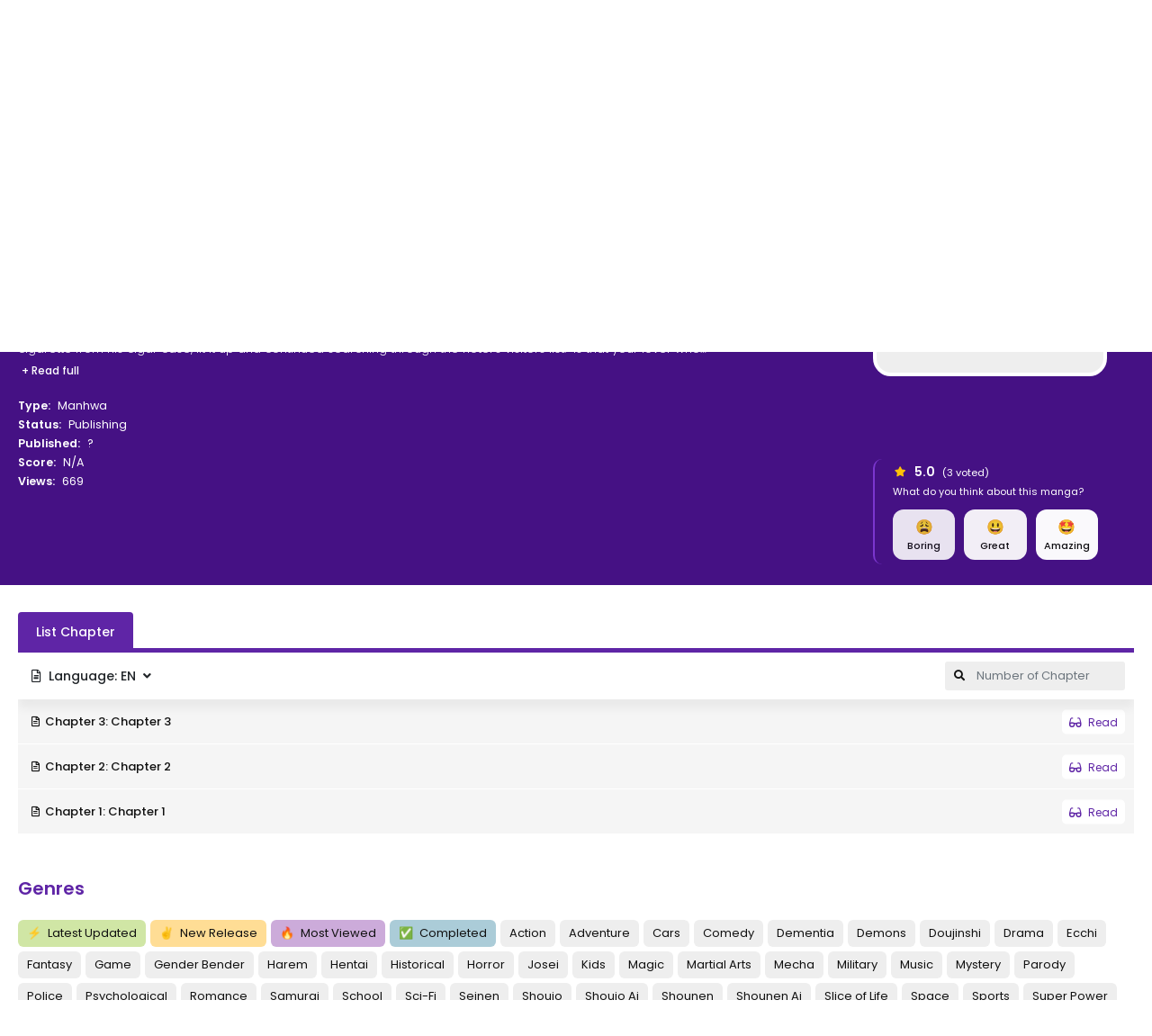

--- FILE ---
content_type: text/html; charset=utf-8
request_url: https://www.google.com/recaptcha/api2/anchor?ar=1&k=6LfQbGQcAAAAAL1I4ef6T7XEuPi19tYPVtaotny9&co=aHR0cHM6Ly9tYW5nYXJlYWRlci50bzo0NDM.&hl=en&v=PoyoqOPhxBO7pBk68S4YbpHZ&size=invisible&anchor-ms=20000&execute-ms=30000&cb=taos8k7hud5b
body_size: 48743
content:
<!DOCTYPE HTML><html dir="ltr" lang="en"><head><meta http-equiv="Content-Type" content="text/html; charset=UTF-8">
<meta http-equiv="X-UA-Compatible" content="IE=edge">
<title>reCAPTCHA</title>
<style type="text/css">
/* cyrillic-ext */
@font-face {
  font-family: 'Roboto';
  font-style: normal;
  font-weight: 400;
  font-stretch: 100%;
  src: url(//fonts.gstatic.com/s/roboto/v48/KFO7CnqEu92Fr1ME7kSn66aGLdTylUAMa3GUBHMdazTgWw.woff2) format('woff2');
  unicode-range: U+0460-052F, U+1C80-1C8A, U+20B4, U+2DE0-2DFF, U+A640-A69F, U+FE2E-FE2F;
}
/* cyrillic */
@font-face {
  font-family: 'Roboto';
  font-style: normal;
  font-weight: 400;
  font-stretch: 100%;
  src: url(//fonts.gstatic.com/s/roboto/v48/KFO7CnqEu92Fr1ME7kSn66aGLdTylUAMa3iUBHMdazTgWw.woff2) format('woff2');
  unicode-range: U+0301, U+0400-045F, U+0490-0491, U+04B0-04B1, U+2116;
}
/* greek-ext */
@font-face {
  font-family: 'Roboto';
  font-style: normal;
  font-weight: 400;
  font-stretch: 100%;
  src: url(//fonts.gstatic.com/s/roboto/v48/KFO7CnqEu92Fr1ME7kSn66aGLdTylUAMa3CUBHMdazTgWw.woff2) format('woff2');
  unicode-range: U+1F00-1FFF;
}
/* greek */
@font-face {
  font-family: 'Roboto';
  font-style: normal;
  font-weight: 400;
  font-stretch: 100%;
  src: url(//fonts.gstatic.com/s/roboto/v48/KFO7CnqEu92Fr1ME7kSn66aGLdTylUAMa3-UBHMdazTgWw.woff2) format('woff2');
  unicode-range: U+0370-0377, U+037A-037F, U+0384-038A, U+038C, U+038E-03A1, U+03A3-03FF;
}
/* math */
@font-face {
  font-family: 'Roboto';
  font-style: normal;
  font-weight: 400;
  font-stretch: 100%;
  src: url(//fonts.gstatic.com/s/roboto/v48/KFO7CnqEu92Fr1ME7kSn66aGLdTylUAMawCUBHMdazTgWw.woff2) format('woff2');
  unicode-range: U+0302-0303, U+0305, U+0307-0308, U+0310, U+0312, U+0315, U+031A, U+0326-0327, U+032C, U+032F-0330, U+0332-0333, U+0338, U+033A, U+0346, U+034D, U+0391-03A1, U+03A3-03A9, U+03B1-03C9, U+03D1, U+03D5-03D6, U+03F0-03F1, U+03F4-03F5, U+2016-2017, U+2034-2038, U+203C, U+2040, U+2043, U+2047, U+2050, U+2057, U+205F, U+2070-2071, U+2074-208E, U+2090-209C, U+20D0-20DC, U+20E1, U+20E5-20EF, U+2100-2112, U+2114-2115, U+2117-2121, U+2123-214F, U+2190, U+2192, U+2194-21AE, U+21B0-21E5, U+21F1-21F2, U+21F4-2211, U+2213-2214, U+2216-22FF, U+2308-230B, U+2310, U+2319, U+231C-2321, U+2336-237A, U+237C, U+2395, U+239B-23B7, U+23D0, U+23DC-23E1, U+2474-2475, U+25AF, U+25B3, U+25B7, U+25BD, U+25C1, U+25CA, U+25CC, U+25FB, U+266D-266F, U+27C0-27FF, U+2900-2AFF, U+2B0E-2B11, U+2B30-2B4C, U+2BFE, U+3030, U+FF5B, U+FF5D, U+1D400-1D7FF, U+1EE00-1EEFF;
}
/* symbols */
@font-face {
  font-family: 'Roboto';
  font-style: normal;
  font-weight: 400;
  font-stretch: 100%;
  src: url(//fonts.gstatic.com/s/roboto/v48/KFO7CnqEu92Fr1ME7kSn66aGLdTylUAMaxKUBHMdazTgWw.woff2) format('woff2');
  unicode-range: U+0001-000C, U+000E-001F, U+007F-009F, U+20DD-20E0, U+20E2-20E4, U+2150-218F, U+2190, U+2192, U+2194-2199, U+21AF, U+21E6-21F0, U+21F3, U+2218-2219, U+2299, U+22C4-22C6, U+2300-243F, U+2440-244A, U+2460-24FF, U+25A0-27BF, U+2800-28FF, U+2921-2922, U+2981, U+29BF, U+29EB, U+2B00-2BFF, U+4DC0-4DFF, U+FFF9-FFFB, U+10140-1018E, U+10190-1019C, U+101A0, U+101D0-101FD, U+102E0-102FB, U+10E60-10E7E, U+1D2C0-1D2D3, U+1D2E0-1D37F, U+1F000-1F0FF, U+1F100-1F1AD, U+1F1E6-1F1FF, U+1F30D-1F30F, U+1F315, U+1F31C, U+1F31E, U+1F320-1F32C, U+1F336, U+1F378, U+1F37D, U+1F382, U+1F393-1F39F, U+1F3A7-1F3A8, U+1F3AC-1F3AF, U+1F3C2, U+1F3C4-1F3C6, U+1F3CA-1F3CE, U+1F3D4-1F3E0, U+1F3ED, U+1F3F1-1F3F3, U+1F3F5-1F3F7, U+1F408, U+1F415, U+1F41F, U+1F426, U+1F43F, U+1F441-1F442, U+1F444, U+1F446-1F449, U+1F44C-1F44E, U+1F453, U+1F46A, U+1F47D, U+1F4A3, U+1F4B0, U+1F4B3, U+1F4B9, U+1F4BB, U+1F4BF, U+1F4C8-1F4CB, U+1F4D6, U+1F4DA, U+1F4DF, U+1F4E3-1F4E6, U+1F4EA-1F4ED, U+1F4F7, U+1F4F9-1F4FB, U+1F4FD-1F4FE, U+1F503, U+1F507-1F50B, U+1F50D, U+1F512-1F513, U+1F53E-1F54A, U+1F54F-1F5FA, U+1F610, U+1F650-1F67F, U+1F687, U+1F68D, U+1F691, U+1F694, U+1F698, U+1F6AD, U+1F6B2, U+1F6B9-1F6BA, U+1F6BC, U+1F6C6-1F6CF, U+1F6D3-1F6D7, U+1F6E0-1F6EA, U+1F6F0-1F6F3, U+1F6F7-1F6FC, U+1F700-1F7FF, U+1F800-1F80B, U+1F810-1F847, U+1F850-1F859, U+1F860-1F887, U+1F890-1F8AD, U+1F8B0-1F8BB, U+1F8C0-1F8C1, U+1F900-1F90B, U+1F93B, U+1F946, U+1F984, U+1F996, U+1F9E9, U+1FA00-1FA6F, U+1FA70-1FA7C, U+1FA80-1FA89, U+1FA8F-1FAC6, U+1FACE-1FADC, U+1FADF-1FAE9, U+1FAF0-1FAF8, U+1FB00-1FBFF;
}
/* vietnamese */
@font-face {
  font-family: 'Roboto';
  font-style: normal;
  font-weight: 400;
  font-stretch: 100%;
  src: url(//fonts.gstatic.com/s/roboto/v48/KFO7CnqEu92Fr1ME7kSn66aGLdTylUAMa3OUBHMdazTgWw.woff2) format('woff2');
  unicode-range: U+0102-0103, U+0110-0111, U+0128-0129, U+0168-0169, U+01A0-01A1, U+01AF-01B0, U+0300-0301, U+0303-0304, U+0308-0309, U+0323, U+0329, U+1EA0-1EF9, U+20AB;
}
/* latin-ext */
@font-face {
  font-family: 'Roboto';
  font-style: normal;
  font-weight: 400;
  font-stretch: 100%;
  src: url(//fonts.gstatic.com/s/roboto/v48/KFO7CnqEu92Fr1ME7kSn66aGLdTylUAMa3KUBHMdazTgWw.woff2) format('woff2');
  unicode-range: U+0100-02BA, U+02BD-02C5, U+02C7-02CC, U+02CE-02D7, U+02DD-02FF, U+0304, U+0308, U+0329, U+1D00-1DBF, U+1E00-1E9F, U+1EF2-1EFF, U+2020, U+20A0-20AB, U+20AD-20C0, U+2113, U+2C60-2C7F, U+A720-A7FF;
}
/* latin */
@font-face {
  font-family: 'Roboto';
  font-style: normal;
  font-weight: 400;
  font-stretch: 100%;
  src: url(//fonts.gstatic.com/s/roboto/v48/KFO7CnqEu92Fr1ME7kSn66aGLdTylUAMa3yUBHMdazQ.woff2) format('woff2');
  unicode-range: U+0000-00FF, U+0131, U+0152-0153, U+02BB-02BC, U+02C6, U+02DA, U+02DC, U+0304, U+0308, U+0329, U+2000-206F, U+20AC, U+2122, U+2191, U+2193, U+2212, U+2215, U+FEFF, U+FFFD;
}
/* cyrillic-ext */
@font-face {
  font-family: 'Roboto';
  font-style: normal;
  font-weight: 500;
  font-stretch: 100%;
  src: url(//fonts.gstatic.com/s/roboto/v48/KFO7CnqEu92Fr1ME7kSn66aGLdTylUAMa3GUBHMdazTgWw.woff2) format('woff2');
  unicode-range: U+0460-052F, U+1C80-1C8A, U+20B4, U+2DE0-2DFF, U+A640-A69F, U+FE2E-FE2F;
}
/* cyrillic */
@font-face {
  font-family: 'Roboto';
  font-style: normal;
  font-weight: 500;
  font-stretch: 100%;
  src: url(//fonts.gstatic.com/s/roboto/v48/KFO7CnqEu92Fr1ME7kSn66aGLdTylUAMa3iUBHMdazTgWw.woff2) format('woff2');
  unicode-range: U+0301, U+0400-045F, U+0490-0491, U+04B0-04B1, U+2116;
}
/* greek-ext */
@font-face {
  font-family: 'Roboto';
  font-style: normal;
  font-weight: 500;
  font-stretch: 100%;
  src: url(//fonts.gstatic.com/s/roboto/v48/KFO7CnqEu92Fr1ME7kSn66aGLdTylUAMa3CUBHMdazTgWw.woff2) format('woff2');
  unicode-range: U+1F00-1FFF;
}
/* greek */
@font-face {
  font-family: 'Roboto';
  font-style: normal;
  font-weight: 500;
  font-stretch: 100%;
  src: url(//fonts.gstatic.com/s/roboto/v48/KFO7CnqEu92Fr1ME7kSn66aGLdTylUAMa3-UBHMdazTgWw.woff2) format('woff2');
  unicode-range: U+0370-0377, U+037A-037F, U+0384-038A, U+038C, U+038E-03A1, U+03A3-03FF;
}
/* math */
@font-face {
  font-family: 'Roboto';
  font-style: normal;
  font-weight: 500;
  font-stretch: 100%;
  src: url(//fonts.gstatic.com/s/roboto/v48/KFO7CnqEu92Fr1ME7kSn66aGLdTylUAMawCUBHMdazTgWw.woff2) format('woff2');
  unicode-range: U+0302-0303, U+0305, U+0307-0308, U+0310, U+0312, U+0315, U+031A, U+0326-0327, U+032C, U+032F-0330, U+0332-0333, U+0338, U+033A, U+0346, U+034D, U+0391-03A1, U+03A3-03A9, U+03B1-03C9, U+03D1, U+03D5-03D6, U+03F0-03F1, U+03F4-03F5, U+2016-2017, U+2034-2038, U+203C, U+2040, U+2043, U+2047, U+2050, U+2057, U+205F, U+2070-2071, U+2074-208E, U+2090-209C, U+20D0-20DC, U+20E1, U+20E5-20EF, U+2100-2112, U+2114-2115, U+2117-2121, U+2123-214F, U+2190, U+2192, U+2194-21AE, U+21B0-21E5, U+21F1-21F2, U+21F4-2211, U+2213-2214, U+2216-22FF, U+2308-230B, U+2310, U+2319, U+231C-2321, U+2336-237A, U+237C, U+2395, U+239B-23B7, U+23D0, U+23DC-23E1, U+2474-2475, U+25AF, U+25B3, U+25B7, U+25BD, U+25C1, U+25CA, U+25CC, U+25FB, U+266D-266F, U+27C0-27FF, U+2900-2AFF, U+2B0E-2B11, U+2B30-2B4C, U+2BFE, U+3030, U+FF5B, U+FF5D, U+1D400-1D7FF, U+1EE00-1EEFF;
}
/* symbols */
@font-face {
  font-family: 'Roboto';
  font-style: normal;
  font-weight: 500;
  font-stretch: 100%;
  src: url(//fonts.gstatic.com/s/roboto/v48/KFO7CnqEu92Fr1ME7kSn66aGLdTylUAMaxKUBHMdazTgWw.woff2) format('woff2');
  unicode-range: U+0001-000C, U+000E-001F, U+007F-009F, U+20DD-20E0, U+20E2-20E4, U+2150-218F, U+2190, U+2192, U+2194-2199, U+21AF, U+21E6-21F0, U+21F3, U+2218-2219, U+2299, U+22C4-22C6, U+2300-243F, U+2440-244A, U+2460-24FF, U+25A0-27BF, U+2800-28FF, U+2921-2922, U+2981, U+29BF, U+29EB, U+2B00-2BFF, U+4DC0-4DFF, U+FFF9-FFFB, U+10140-1018E, U+10190-1019C, U+101A0, U+101D0-101FD, U+102E0-102FB, U+10E60-10E7E, U+1D2C0-1D2D3, U+1D2E0-1D37F, U+1F000-1F0FF, U+1F100-1F1AD, U+1F1E6-1F1FF, U+1F30D-1F30F, U+1F315, U+1F31C, U+1F31E, U+1F320-1F32C, U+1F336, U+1F378, U+1F37D, U+1F382, U+1F393-1F39F, U+1F3A7-1F3A8, U+1F3AC-1F3AF, U+1F3C2, U+1F3C4-1F3C6, U+1F3CA-1F3CE, U+1F3D4-1F3E0, U+1F3ED, U+1F3F1-1F3F3, U+1F3F5-1F3F7, U+1F408, U+1F415, U+1F41F, U+1F426, U+1F43F, U+1F441-1F442, U+1F444, U+1F446-1F449, U+1F44C-1F44E, U+1F453, U+1F46A, U+1F47D, U+1F4A3, U+1F4B0, U+1F4B3, U+1F4B9, U+1F4BB, U+1F4BF, U+1F4C8-1F4CB, U+1F4D6, U+1F4DA, U+1F4DF, U+1F4E3-1F4E6, U+1F4EA-1F4ED, U+1F4F7, U+1F4F9-1F4FB, U+1F4FD-1F4FE, U+1F503, U+1F507-1F50B, U+1F50D, U+1F512-1F513, U+1F53E-1F54A, U+1F54F-1F5FA, U+1F610, U+1F650-1F67F, U+1F687, U+1F68D, U+1F691, U+1F694, U+1F698, U+1F6AD, U+1F6B2, U+1F6B9-1F6BA, U+1F6BC, U+1F6C6-1F6CF, U+1F6D3-1F6D7, U+1F6E0-1F6EA, U+1F6F0-1F6F3, U+1F6F7-1F6FC, U+1F700-1F7FF, U+1F800-1F80B, U+1F810-1F847, U+1F850-1F859, U+1F860-1F887, U+1F890-1F8AD, U+1F8B0-1F8BB, U+1F8C0-1F8C1, U+1F900-1F90B, U+1F93B, U+1F946, U+1F984, U+1F996, U+1F9E9, U+1FA00-1FA6F, U+1FA70-1FA7C, U+1FA80-1FA89, U+1FA8F-1FAC6, U+1FACE-1FADC, U+1FADF-1FAE9, U+1FAF0-1FAF8, U+1FB00-1FBFF;
}
/* vietnamese */
@font-face {
  font-family: 'Roboto';
  font-style: normal;
  font-weight: 500;
  font-stretch: 100%;
  src: url(//fonts.gstatic.com/s/roboto/v48/KFO7CnqEu92Fr1ME7kSn66aGLdTylUAMa3OUBHMdazTgWw.woff2) format('woff2');
  unicode-range: U+0102-0103, U+0110-0111, U+0128-0129, U+0168-0169, U+01A0-01A1, U+01AF-01B0, U+0300-0301, U+0303-0304, U+0308-0309, U+0323, U+0329, U+1EA0-1EF9, U+20AB;
}
/* latin-ext */
@font-face {
  font-family: 'Roboto';
  font-style: normal;
  font-weight: 500;
  font-stretch: 100%;
  src: url(//fonts.gstatic.com/s/roboto/v48/KFO7CnqEu92Fr1ME7kSn66aGLdTylUAMa3KUBHMdazTgWw.woff2) format('woff2');
  unicode-range: U+0100-02BA, U+02BD-02C5, U+02C7-02CC, U+02CE-02D7, U+02DD-02FF, U+0304, U+0308, U+0329, U+1D00-1DBF, U+1E00-1E9F, U+1EF2-1EFF, U+2020, U+20A0-20AB, U+20AD-20C0, U+2113, U+2C60-2C7F, U+A720-A7FF;
}
/* latin */
@font-face {
  font-family: 'Roboto';
  font-style: normal;
  font-weight: 500;
  font-stretch: 100%;
  src: url(//fonts.gstatic.com/s/roboto/v48/KFO7CnqEu92Fr1ME7kSn66aGLdTylUAMa3yUBHMdazQ.woff2) format('woff2');
  unicode-range: U+0000-00FF, U+0131, U+0152-0153, U+02BB-02BC, U+02C6, U+02DA, U+02DC, U+0304, U+0308, U+0329, U+2000-206F, U+20AC, U+2122, U+2191, U+2193, U+2212, U+2215, U+FEFF, U+FFFD;
}
/* cyrillic-ext */
@font-face {
  font-family: 'Roboto';
  font-style: normal;
  font-weight: 900;
  font-stretch: 100%;
  src: url(//fonts.gstatic.com/s/roboto/v48/KFO7CnqEu92Fr1ME7kSn66aGLdTylUAMa3GUBHMdazTgWw.woff2) format('woff2');
  unicode-range: U+0460-052F, U+1C80-1C8A, U+20B4, U+2DE0-2DFF, U+A640-A69F, U+FE2E-FE2F;
}
/* cyrillic */
@font-face {
  font-family: 'Roboto';
  font-style: normal;
  font-weight: 900;
  font-stretch: 100%;
  src: url(//fonts.gstatic.com/s/roboto/v48/KFO7CnqEu92Fr1ME7kSn66aGLdTylUAMa3iUBHMdazTgWw.woff2) format('woff2');
  unicode-range: U+0301, U+0400-045F, U+0490-0491, U+04B0-04B1, U+2116;
}
/* greek-ext */
@font-face {
  font-family: 'Roboto';
  font-style: normal;
  font-weight: 900;
  font-stretch: 100%;
  src: url(//fonts.gstatic.com/s/roboto/v48/KFO7CnqEu92Fr1ME7kSn66aGLdTylUAMa3CUBHMdazTgWw.woff2) format('woff2');
  unicode-range: U+1F00-1FFF;
}
/* greek */
@font-face {
  font-family: 'Roboto';
  font-style: normal;
  font-weight: 900;
  font-stretch: 100%;
  src: url(//fonts.gstatic.com/s/roboto/v48/KFO7CnqEu92Fr1ME7kSn66aGLdTylUAMa3-UBHMdazTgWw.woff2) format('woff2');
  unicode-range: U+0370-0377, U+037A-037F, U+0384-038A, U+038C, U+038E-03A1, U+03A3-03FF;
}
/* math */
@font-face {
  font-family: 'Roboto';
  font-style: normal;
  font-weight: 900;
  font-stretch: 100%;
  src: url(//fonts.gstatic.com/s/roboto/v48/KFO7CnqEu92Fr1ME7kSn66aGLdTylUAMawCUBHMdazTgWw.woff2) format('woff2');
  unicode-range: U+0302-0303, U+0305, U+0307-0308, U+0310, U+0312, U+0315, U+031A, U+0326-0327, U+032C, U+032F-0330, U+0332-0333, U+0338, U+033A, U+0346, U+034D, U+0391-03A1, U+03A3-03A9, U+03B1-03C9, U+03D1, U+03D5-03D6, U+03F0-03F1, U+03F4-03F5, U+2016-2017, U+2034-2038, U+203C, U+2040, U+2043, U+2047, U+2050, U+2057, U+205F, U+2070-2071, U+2074-208E, U+2090-209C, U+20D0-20DC, U+20E1, U+20E5-20EF, U+2100-2112, U+2114-2115, U+2117-2121, U+2123-214F, U+2190, U+2192, U+2194-21AE, U+21B0-21E5, U+21F1-21F2, U+21F4-2211, U+2213-2214, U+2216-22FF, U+2308-230B, U+2310, U+2319, U+231C-2321, U+2336-237A, U+237C, U+2395, U+239B-23B7, U+23D0, U+23DC-23E1, U+2474-2475, U+25AF, U+25B3, U+25B7, U+25BD, U+25C1, U+25CA, U+25CC, U+25FB, U+266D-266F, U+27C0-27FF, U+2900-2AFF, U+2B0E-2B11, U+2B30-2B4C, U+2BFE, U+3030, U+FF5B, U+FF5D, U+1D400-1D7FF, U+1EE00-1EEFF;
}
/* symbols */
@font-face {
  font-family: 'Roboto';
  font-style: normal;
  font-weight: 900;
  font-stretch: 100%;
  src: url(//fonts.gstatic.com/s/roboto/v48/KFO7CnqEu92Fr1ME7kSn66aGLdTylUAMaxKUBHMdazTgWw.woff2) format('woff2');
  unicode-range: U+0001-000C, U+000E-001F, U+007F-009F, U+20DD-20E0, U+20E2-20E4, U+2150-218F, U+2190, U+2192, U+2194-2199, U+21AF, U+21E6-21F0, U+21F3, U+2218-2219, U+2299, U+22C4-22C6, U+2300-243F, U+2440-244A, U+2460-24FF, U+25A0-27BF, U+2800-28FF, U+2921-2922, U+2981, U+29BF, U+29EB, U+2B00-2BFF, U+4DC0-4DFF, U+FFF9-FFFB, U+10140-1018E, U+10190-1019C, U+101A0, U+101D0-101FD, U+102E0-102FB, U+10E60-10E7E, U+1D2C0-1D2D3, U+1D2E0-1D37F, U+1F000-1F0FF, U+1F100-1F1AD, U+1F1E6-1F1FF, U+1F30D-1F30F, U+1F315, U+1F31C, U+1F31E, U+1F320-1F32C, U+1F336, U+1F378, U+1F37D, U+1F382, U+1F393-1F39F, U+1F3A7-1F3A8, U+1F3AC-1F3AF, U+1F3C2, U+1F3C4-1F3C6, U+1F3CA-1F3CE, U+1F3D4-1F3E0, U+1F3ED, U+1F3F1-1F3F3, U+1F3F5-1F3F7, U+1F408, U+1F415, U+1F41F, U+1F426, U+1F43F, U+1F441-1F442, U+1F444, U+1F446-1F449, U+1F44C-1F44E, U+1F453, U+1F46A, U+1F47D, U+1F4A3, U+1F4B0, U+1F4B3, U+1F4B9, U+1F4BB, U+1F4BF, U+1F4C8-1F4CB, U+1F4D6, U+1F4DA, U+1F4DF, U+1F4E3-1F4E6, U+1F4EA-1F4ED, U+1F4F7, U+1F4F9-1F4FB, U+1F4FD-1F4FE, U+1F503, U+1F507-1F50B, U+1F50D, U+1F512-1F513, U+1F53E-1F54A, U+1F54F-1F5FA, U+1F610, U+1F650-1F67F, U+1F687, U+1F68D, U+1F691, U+1F694, U+1F698, U+1F6AD, U+1F6B2, U+1F6B9-1F6BA, U+1F6BC, U+1F6C6-1F6CF, U+1F6D3-1F6D7, U+1F6E0-1F6EA, U+1F6F0-1F6F3, U+1F6F7-1F6FC, U+1F700-1F7FF, U+1F800-1F80B, U+1F810-1F847, U+1F850-1F859, U+1F860-1F887, U+1F890-1F8AD, U+1F8B0-1F8BB, U+1F8C0-1F8C1, U+1F900-1F90B, U+1F93B, U+1F946, U+1F984, U+1F996, U+1F9E9, U+1FA00-1FA6F, U+1FA70-1FA7C, U+1FA80-1FA89, U+1FA8F-1FAC6, U+1FACE-1FADC, U+1FADF-1FAE9, U+1FAF0-1FAF8, U+1FB00-1FBFF;
}
/* vietnamese */
@font-face {
  font-family: 'Roboto';
  font-style: normal;
  font-weight: 900;
  font-stretch: 100%;
  src: url(//fonts.gstatic.com/s/roboto/v48/KFO7CnqEu92Fr1ME7kSn66aGLdTylUAMa3OUBHMdazTgWw.woff2) format('woff2');
  unicode-range: U+0102-0103, U+0110-0111, U+0128-0129, U+0168-0169, U+01A0-01A1, U+01AF-01B0, U+0300-0301, U+0303-0304, U+0308-0309, U+0323, U+0329, U+1EA0-1EF9, U+20AB;
}
/* latin-ext */
@font-face {
  font-family: 'Roboto';
  font-style: normal;
  font-weight: 900;
  font-stretch: 100%;
  src: url(//fonts.gstatic.com/s/roboto/v48/KFO7CnqEu92Fr1ME7kSn66aGLdTylUAMa3KUBHMdazTgWw.woff2) format('woff2');
  unicode-range: U+0100-02BA, U+02BD-02C5, U+02C7-02CC, U+02CE-02D7, U+02DD-02FF, U+0304, U+0308, U+0329, U+1D00-1DBF, U+1E00-1E9F, U+1EF2-1EFF, U+2020, U+20A0-20AB, U+20AD-20C0, U+2113, U+2C60-2C7F, U+A720-A7FF;
}
/* latin */
@font-face {
  font-family: 'Roboto';
  font-style: normal;
  font-weight: 900;
  font-stretch: 100%;
  src: url(//fonts.gstatic.com/s/roboto/v48/KFO7CnqEu92Fr1ME7kSn66aGLdTylUAMa3yUBHMdazQ.woff2) format('woff2');
  unicode-range: U+0000-00FF, U+0131, U+0152-0153, U+02BB-02BC, U+02C6, U+02DA, U+02DC, U+0304, U+0308, U+0329, U+2000-206F, U+20AC, U+2122, U+2191, U+2193, U+2212, U+2215, U+FEFF, U+FFFD;
}

</style>
<link rel="stylesheet" type="text/css" href="https://www.gstatic.com/recaptcha/releases/PoyoqOPhxBO7pBk68S4YbpHZ/styles__ltr.css">
<script nonce="RG7P9B3Tex4GcGLcfMX9SA" type="text/javascript">window['__recaptcha_api'] = 'https://www.google.com/recaptcha/api2/';</script>
<script type="text/javascript" src="https://www.gstatic.com/recaptcha/releases/PoyoqOPhxBO7pBk68S4YbpHZ/recaptcha__en.js" nonce="RG7P9B3Tex4GcGLcfMX9SA">
      
    </script></head>
<body><div id="rc-anchor-alert" class="rc-anchor-alert"></div>
<input type="hidden" id="recaptcha-token" value="[base64]">
<script type="text/javascript" nonce="RG7P9B3Tex4GcGLcfMX9SA">
      recaptcha.anchor.Main.init("[\x22ainput\x22,[\x22bgdata\x22,\x22\x22,\[base64]/[base64]/[base64]/KE4oMTI0LHYsdi5HKSxMWihsLHYpKTpOKDEyNCx2LGwpLFYpLHYpLFQpKSxGKDE3MSx2KX0scjc9ZnVuY3Rpb24obCl7cmV0dXJuIGx9LEM9ZnVuY3Rpb24obCxWLHYpe04odixsLFYpLFZbYWtdPTI3OTZ9LG49ZnVuY3Rpb24obCxWKXtWLlg9KChWLlg/[base64]/[base64]/[base64]/[base64]/[base64]/[base64]/[base64]/[base64]/[base64]/[base64]/[base64]\\u003d\x22,\[base64]\\u003d\\u003d\x22,\x22S8Odwo4cK8Oow45VwoDDn8O8c3UOSsKrw7NZQMKtTEjDucOzwo95fcOXw6PCkgDCpiQGwqUkwpppa8KIf8KgJQXDv3R8ecKtwr3Dj8KRw6bDhMKaw5fDijvCsmjCscK4wqvCkcK/w4vCgSbDq8KbC8KPT0DDicO6wqfDiMOZw7/Ci8OIwq0HT8KSwql3fQg2wqQLwrIdBcKcwovDqU/DtsKRw5bCn8OeF0FGwqo3wqHCvMKgwoktGcKbHUDDocO1wrzCtMOPwoHCoz3DkwvCgMOAw4LDj8OfwpsKwqZ6IMOfwpU1wpJcTsOjwqAeUcKuw5tJW8KkwrVuw4J6w5HCnDrDjgrCs2PCjcO/OcK4w6FIwrzDisO6F8OMID4XBcK9Xw55SMOOJsKebsOiLcOSwq7Dg3HDlsKow4rCmCLDmA9CehrCmDUaw5FQw7Y3wrrCnxzDpTXDrsKJH8OJwoBQwq7DgcKrw4PDr0J+cMK/A8Kxw67CtsOADQFmBGHCkX4qwqnDpGlww4TCuUTCsm1Pw5MJG1zCm8OIwpoww7PDpGN5EsK/KsKXEMK1YR1VHsKBbsOKw7l/RgjDgEzCi8KLYElZNyJIwp4THcK0w6Ztw4zCn3dJw5LDhDPDrMOqw6HDvw3DtDnDkxdHworDszwnRMOKLWPCoiLDv8K/w4glGwx4w5UfGcOPbMKdPF4VOyfCtGfCisKhLMO8IMOzWm3Ch8KHY8ODYnHCrxXCk8KvKcOMwrTDngMURiIhwoLDn8Ksw4jDtsOGw6fCn8KmbwJ0w7rDqkDDncOxwroWYWLCrcOCXj1rwr7DvMKnw4gsw6/CsD0Iw7kSwqdgeUPDhDYSw6zDlMOSCcK6w4BxEBNgNwvDr8KTHG3CssO/IHxDwrTCiX5Ww4XDvcOYScObw73CkcOqXG0SNsOnwo0PQcOFWXM5N8Ozw5LCk8OPw5fCrcK4PcK6wrA2EcKDwpHCihrDpsO4fmfDvAABwqtzwr3CrMOuwpN4XWvDisOzFhxXPGJtwqzDhFNjw6PCl8KZWsOJBWx5w4MIB8Kxw4/ClMO2wr/CgcOnW1RFBjJNL3kGwrbDunNccMOjwrQdwolRKsKTHsKFKsKXw7DDu8KON8O7wr7Cl8Kww64ww5kjw6QLdcK3bjVXwqbDgMOrwrzCgcOIwqbDv23CrUDDjsOVwrFNwpTCj8KTbcK0wph3asOnw6TCsiAoHsKswqsWw6sPwpXDl8K/wq9GBcK/[base64]/JT7Cnnk/wrbCngzDvWVuw7FrXsKtAEJ5wpvDn8KCwpTCssK8w6XDh0tgE8Ofw7TCmcKTCXpMw4LCt25ow7/DtGBiw7zDrMO8JGzDv1/[base64]/cgsvRifDrsOfw59xw61ww4fDoB7CjDvDgsKYw77CvMKBwrgfOMKjf8ObE2BBCsK2w4vCvRNZM1/CjsKJVXDCn8K7wpkYw67CnkTCpl7ChHzCrQzCo8OSQcKXUsOPAMO4PcKiGVwhw68iwqFJbcOADcOLCAkBwo/[base64]/w5NmI2xUR2fCnDLDtVVTwprDuX1hJMOVwr7Dk8KJwp9hw4Y3wqXDrMKbwrHCtMOsbMKxw7PCjsKJwrYJZ2vCmMKCwqjDvMO+DEjCrcKBwqrDnsKRJVDDohgqw7dQOcO/wrrDkj57w64iWcO6UHskci1nwpbDqmMsF8OBNsKdP10HUmoXBcOHw6zCisKCcMKNeR1lHkzChyILQhLCjMKCwoPCiRrDrnPDnsOFwqHDrwzDgQPCrMOjJMK0esKiw57CqsOoEcOOfMOQw7fCtgHCp2/[base64]/CpXjCs8O6BgLCj3TCmlw1woLCusKXIcOSwqMGwqslEUkUwr07BcKww587A0URwp0wwoXDhW7CgcKxP0Ykw7XCghhPLcOBwo/[base64]/[base64]/DtcOGw7zDkmbDjMKIw7HDhWvDnsK1w67Co8OBHEnDisOrPMOswrUYesKaKcODKcKuMXAKwrdjaMOwFWbDuGjDgWXCrsOrZU3DmF/[base64]/[base64]/Cv8KOccOEECPDqMO2MMKnwobCrDh1w4vDsVTChQbCscOowrrDmMOMwoQxw5YTCxMzwpAiXCtYwr7DosO2GcKXw4vCk8K7w60ra8KaPjVAw6EXP8K7wrwmw61uIcK/w6R1w7kbwonCk8ObWDDDkDrDhsOPw7TCry5DIsKYwqrDlxEVCW/DtEoXwqoeBcOowqNmW3vDn8KCaRRww6FBcsKXw7DDqsKIDcKeaMKqwrnDnMKaShVpwrcZRsK+W8ODwqbDs1HCssObw5rCnSEpW8OCDTHCpgs0w7xtdHBIwrLCpFRgwqvCv8Okw64iX8KkwqfCn8K5H8O4wqPDqcObw7LCoWzCt3BsYlDCvMK8LG1KwpLDm8KOwpl/w67DtMOeworCiBVFcHZNwq0qwrXDngY2w5Fjw4IEw7PCksKpUMOWL8O8w4nCu8OFwojCq0U/w67CpMOuBDE4LMOYPxzDpmrCu2LCjcKkaMKdw6HDoMOHVUvChMKnwqkBJsORw6/DmkfCuMKEaGzCkUvDjgLDkkXDlsOdw7p+wrXCojjCv2IYwpIjw7JKDcKpd8OHw71uwpUtwrrCnUDCrnQJw7TCpDzCkHrCj2gCw4HCrMK+wqd8CF7Cuz/CisO4w7IFw7fDlMKVwrbCuUjDv8OEwqTCssOWw7ISVRnCk3HDgCIuD07DiEM4w40Qw6DCqF7CkWDCncKxwqLCoQ9uwrrCuMK3wokRGMO2wr9gF1PDgm8ZQsKfw54Qw6fCssOXwo/DiMOKPATDq8K5wq3CqCbDusKLYMKFw4vDi8Kkw4DCsU8bZsKcVFgpwr1SwqErwqkmwqkdw77DoEFTA8O4wqIvw5AYdTQowp3DhATCvMKXwrHCtybCicOyw6LDucKMTG1oZkpKNFg4N8O/w7nCisKsw75EEUMCP8KvwpxgSHbDuFtqOEPCvgVQKEoAwprDosKgKRJsw6RKwoRlw7zDtmDDo8OFP0zDnsOkw5ZCwpQHwpkcw6bCnwxIY8Kue8Knw6Rpw7ceLcO9YTUvP1HDhDHDpsO8w6XDp2N3w7vCml/ChMK2JkXCl8O6AMOkw58KXk3ChXxScGvDocOUQMOvwqsPwqp4PARRw5fCm8K9CsKQwodbwqvCj8K7TsO4byIuwpwfbsKJwozCqzvChMOZR8Obf3rDhXlQbsOkwrkGw7HDv8OqJRBoe3wBwpRBwqloO8Ovw5oRwqHCkl4Jwp/CiQw4wqXCpVJSWcOOwqXCicKlw7zCpwVpFRfCosKdABxvUMKBBDXCk3jCnsOja3rCrzYYJ1TCpRvClcOdwqXDvMODMzbCjyUWwpfDoCUCw7LCucKlwrc4wo/Dvi8JShXDq8Kmw5VeOMO6wobCmn3DjMOaYzbCrnJuwq3CicKewqU4w4YjFcKEF0N7ScKqwoMxYsOLaMOZwrnDsMOtw6zDlClkAMKpVMK4YDnCoFtMwoZXw5IFWcOpw6bCogTCtEBnTsKLacO8wqdRMVYEDgkGXcKiwq3CpQvDucO/[base64]/CnxxReE3DgzrCq8K+w7XDrG8Rwppbw7U5wrU0ZMKgT8O0PS3Dj8K2w6p4DjBGVMOMKCF9bcK7wq56QsOWCcOVJsK4WQ/Dqj1wLcK3w6xHw4fDtsOrwrTDvMK3Vj93wohsF8OUwpbDk8K6BMKfAsKgw4ZAw4Zjwo/DmHXCp8OyPUIZUFPCvmLDlkA+aHNtQyTDhFDDiw/DtsO5SVVZfMKcw7TDo3/DuULDu8OUwpDDoMOmwppGwox9DWfCp3vChwDCoirDo1zCm8KDM8K8S8KTw4/DqmEtS3/Cv8O2w6Rww6J7RjjCsSwCAwpuw6BgGS14w5ciw4LDv8OWwpNaT8KLwrpjPENRS1fDs8KAFMOcW8OlABNpwrIFCMKTWjhmwqwSw4UPw6DCvMKHw4ZzfgnDlcKPw4rDsghfCgxhUMKXGkXDrcKBwqd/bcKNP286CMOncMO/wp5vCnJqZcO8WS/DkAjChMOZwp7DjMKmJ8K+wr4GwqTDosKVEnzCqcKwcMK6WBpVCsOdCEXDsB40w7nCviXCiyPDqwbDmmfDoVA1wq3DvUvDm8O5OB0sKMKXwqh4w7Y/w4nCkCo5w6lPd8K+RxjCjMKSE8OVYX/CtRPDlRYkO2sOJMOsGsOfw4o4w6NEXcOHwqjDi3dFKAvCoMKywqQGEcOINCPDvMKTwr3DiMKXwq1lw5B7a0oaLXPCllnCjEHDt2/[base64]/DoisvwqbCqMO/wrHCtsKlEwJnwoJEwpbDmDMvI8OSw4PCrj8NwpFPw6EJFsO5wofDiTszFWxpC8KqG8OYwqsjAMOSYlPDl8KiMsOBMsKUwpIibcK7PcKlw58UeyLCjH7DvA5lw4lkUlTDucKbSMKfwoUHYMKeVcKhE1nCqMKQfMKJw7jCpcKGOEAWwrxWwqfCr2ZKwrDCokZSwp/CpMKlDXlmLDwaEcOQEmHCujtmRiBZOSDDnwnCi8OpE0E+w5kuPsOzPMKYYcOHw5FnwoXCugIHHCrDpwwAbGYUw54EMCPCvMOHc3vCnHEUwqwhG3MHw5HDs8Ofw6DClcOMw5Ysw7TClQJPwrnDocOlwqnCvsOCXkt3HsO3Sw/CosKSf8OHDjTDnAwMw6bCmcO2w7/[base64]/[base64]/cmIZTMOAYcOuwqTCnw8GRCo9w4pSwqvCvsK/w5UFH8OKXsO7w7E0wprCssODwp1ySMOtfsOPLVnCjsKNw4o+w558KmZTfMKdwpMiw4ENwppQKsKnwox1wqhFF8KqEsOLw5lDwpzCuC/[base64]/DvAjDgcKhI8KiAMK/wr7ClFTDrsOdMcOYwoLCgsKDI8OEw4l3w5/[base64]/FDPDjsOYwpTDghEGwpHDqcK3w60Jwq7DqsOdJsKOCyNrworCkCDDmlYVwq/CihplwpfDvMOHSlcZaMKyDT1xW07DqMKgecKPwpPDgcO8eksYwp5iBsKVd8OUEsOvXcOgEMOswo/[base64]/Cn8KjPMKJHMK5SsO/N8Oow4bCpcOTwo3CmGpnMTYhQHZAVsKCCMKnw5LDg8Opwohjw7XDqWEdNMKBFXZHPMOeaGNgw4MZwoQJCcKUXMOVBMKKdMOHOcKrw5EScEDDvcO3w6kmb8Kzwotpw7jCu0TCkMO/w6TCqMKtw5bDpcOvw7MWwpZeVsOwwoR9LBLDocOJLcKIwrlWwo7Cql7ClsO1w4nDoyTCjsKIcwwBw73DhR0jdCB1SxlENBRjw5PDjXVNGMOva8KrEyA1TsK2w5zDt2Jkdz3CjSZIYWItF1/[base64]/[base64]/w7YDbnnCtMKIw6wnfjNjSHEoYF1YTcOLc14pw5xXwqjCpMOzwoE+L21cw4MoLDpXwo/DjcK1P0rClApiNsKxFHh2ZcKYw5/[base64]/[base64]/fMOOwrnDsU3DicK2TsK7VMK7w6pTw5jDizFjwpLDkcOOw47Dn17CtMK6WcK3Dnd3PCw3Yh1hwpQsc8KXAsO3w7bCu8ONw4/DqS7DosKePWjDsUTCl8Kfwq1MCWQ/wr9hwoNEw7nDr8KKw5nDpcKdIMOqUlFHw6kwwp8IwpYpwq/CnMKGNz3DrMORUW/CkyrDgxTDhsOTwpLCgMOPXcKOU8OYwoERFsOOZcK8w5cjYlLDrH3Cm8OTw53DihwyO8K1woI2SWAfZx8pw63Cnw/Co0QEa1rDpX7CvsKpw4HDh8OOwoHCgn4ww5jDjHnDtsK7w63DqEEawqhKfMKLw7jCkR13wofDusK3wodRw4bDoSvDrhfDrDTCucKbwoDDpAHDjcKJfcOIVSXDqsO/ZsK2Cj17aMKiIsOyw5TDksKsRMKDwrfDl8KcX8OHw4Jaw4zDkcKyw5xoEWvCkcOXw494ZMOZfmrDncKoAkLCjDs0UcOWPmPCszILHsO2OcK7Y8OpcUY5Uh4LwrrDigMbw5YYMMO3wpbCoMKrw7gdw6tdwo/DpMOhGsOZwp9OMVLCvMOTOMO7w4ghw5xCwpXDp8OqwqRIwrHDmcKWwr5pw6/DvMOswovCpMKOwqhbKELCicO3BMO8w6fDskp2woTDtXpGw6sPw6EWDMK0w4wQwqp4w77CkA1zw5LCusOfLlrCqg9IE24Sw7xzbMK+GSQFw41Ow4TCssOnJcK+aMOgWSfDncK0RwPCqcKtEFATMcOBw7rDtgzDtm0FGcKOSUTCm8OvYz4WQcKDw7/Du8O2B0xmwo/DohjDncKdwoTCjsOnw7cHwoPCkCMOw6V4wr1ow4AddAnCocKEwqwRwr5gKVICw7YSOMOHw7nCjgBYP8KRcsKQMcKaw6rDlsOqJMKjL8KswpbChC3DrgHCgj7CrcKhwpXCqsK6H3/Dm3VbWcOXwoDCu21gXglMZH5SRMO6woxwFxAZDxBjw51vwowDwrNuNcKHw4sOJMKQwqcewpvDpsOaFmQMPhrCqSZAw6HCvcKIKUY1wqRzN8Ouw6HCi2DDmWEHw6IJKMOZGcKlIy/CvTrDrsO/[base64]/CiztpQGcRRUJ0wqLDgMOKwq8gTcK+Y8OWw53Dj0nDosKQwocaQsK3IXYgw6U7w6VbPsOYBHANwrIfScKrUcO9Dx/CuHUnCsOKLGfDhgZhIsOQQMKwwpBAMsOaScOgQMOKw5g/[base64]/Dv0d6woI7w7s7eloVccKhw7tlw65sVcKOw7w0HsKoL8KMHj/[base64]/Dvn9xwqsiL8K+FnwMw5HDsUzDmcOZw4dNCcOxwoHDjm8Qw6V1UcK7NgXCgR/[base64]/CinMOwqp9w5YENcKKw4otC03CuFU6Tz1LE8K0wrrCrHtxXEEXw7TCq8KLYMOvwprCvlrCjFfCusOqwq0AX2pWw64oSsO+P8OAwo3DmHMcRMKfwoJhVMOgwpfDgB/CtXPCgmolc8Oww64zwpJfwrdefl/Cv8OfeHwxOcK0flkAwosjFXbCj8KDw7UxN8OLwpITwpnDgcK6w6xmw7nCtRDCtsOswrEDw6vDkcOWwrxPwqU7GsK1YsKqNht9woXDk8ObwqrDo3zDlD0vwrLDlDoyb8KFXVslw65ZwoZuEBPCujNbw7d/w6fCisKRwp7Cgnd3HsKDw7HCrMKaTcOGM8Orw4gGwr3CuMOCSsKWZcOFOsOFQxzCuj9yw5TDhMO8w6bDqjLCrMO+w4FTUVDDgFcsw5JzPgTCnHnDt8Klf1ZRCMKCaMKaw4rDhxp8w7PCmgbDlyrDvcO3w50BSl/CjsKUYiZywrYgwr0+w67CncKCWht4wo7CoMKvw4BGTn/[base64]/Dl8O8LcKZCcKNLUo/[base64]/Di8KgZ2nDtMK3woBrU8K2w5jDkMOMJlIpYA/[base64]/[base64]/DgsO0wrjDncK/woUcU8OUwpbCnsK5XcK5w4cmdsKEw6fCr8OVa8KWFRfDjSzDj8Ojw6offwcMJMKRw5DCmcKEwqtfw5hsw6IMwpRGwp4aw69RHMK0JwQ6wrfCqMOvwpHChsK1fwcLwr/CscO9w5tZewrCjMOrwr8fQsKTKhheDsKuJWJGw7t7d8OWFiJOU8K7woYeEcKQSw/[base64]/Dmg95HlbDsBfCuhHCqRkVJwDCkMK1KR5WwpDCn2XDhsKAAMK9MGx3WsO7acOJw43ClH7DlsKGKMKvwqDDu8KpwoMbLHrCv8O0w51zw6LCmsOSDcKVLsKxwpfDq8KvwrEqRsKzesK9asKZwoc2w4QhXFolBiTCt8KcVFjDsMOswo9lw7/Du8KvbG7DrQp4wpPCtV0nPk9cDsOhQcOGSzJBwr7Ds3pMwqnCiABJe8KbMiDDkMO/w5Inwpx2w40ow6PDhMKMwqDDpBPCo095w6lHY8OeUUTDosOmLcOKMxPDji0ew6vDlUTCpsOnw6jCgmdZFCrCocK2w5xHa8KRwq57wovCrzrDhDBQw7c9w6B/wqjDnBchw64OH8OTIFplCXjCgcOuOQvCnsKhw6Mwwocjwq7Dt8OUwqBoa8Ovw75ff2zDj8Oqw7EFwoI7asO/[base64]/DgH3Csjk7wps5C2XCsMOywrTCrsKjX3XCmkTDisKjw6fDh1R2W8Kywotmw57DkX7DicKowqMywp9vdGrCpwJ/[base64]/Ck0HCocK1GcOCQ3pnAEx8LcOUw4sewp1PdcKcwofDhUciAQcow7zCsB0IfAzCvi9lw7PCghgCKMKWZ8O3wrXDmE9Wwo1vwpXCvsOzwqnCiwI9wot/w65nwrzDmRRHw5ceHzsVwrY6L8OJw6HDsgAow40ECsOlwojCrsONwoXClHZccSUPSRrDnMK2Ig/CqS9eVMKhI8OMwqpvw5XDusOOWU1YGcOdX8OsQMOHw7E6wonDvcOeHsK/[base64]/FktUw6/[base64]/[base64]/[base64]/w6HDuxUpOGvDqizDmcOMcm1qw4bDhMOsw4MIwqbDmkrCplDDvHbDrlF0OBjCtsO3w5RzbcOeSghQwq4Nwqopw7vDhFQ7NMO7w6fDusKswpjDlsKzFcKiFcOgWcOxcMKgBcK3w7LCisOsO8KfWW8vwr/Cs8K8IMKBbMOXY2bDhDvCv8K/wpTDrcK8KARHwrLDicOewqAlwo/ChsOnwoLDtMK0LE/DrGHCqinDl23CsMKgGXDDijErQsOZw4gxFMOCScOlw4RBw5TDtVrCiSsxw6nDnMOSw7UBBcKFGxEPesOoM3TChRHDqMO3aSc9XsKCZzkGwoEXY2rDvGcRM2nCgsO0wqtAZW7CunLCqWjDvxAVw4J5w73DusKowqnCusK1w73DlUXCr8KdA0LCicO/OcO9wqsFD8KERMOZw6cIw4gLARnDugrDqXcJKcKSIkDCpw3Dq1U8e0xew6UFw65owqwfw7HDjGbDkcK1w4YlY8KAOx3DlRQZwrjCk8KHWngIZMKnOsO2BkDDkMKNLgBEw7seAMKsQcKrJFRPKsONw7bCkWoqwrp6woHCnFrDokjCh25VVl7Du8KRwo/DrcK+NRjCgsOMEgcdLiE+w5HCmMKAXcKDDSPCiMK3EyZteh5aw75MS8OTwpXDhMO+w5h8G8OTYzMawqfDnD5nU8OowrTDm3oOdxxaw6TDvsOuIMOPw57CmRYjEMOGRVDDtXfCuUUmw7oqDsOFW8O2w7/DoQTDgEopSMO2wqtFccO/w7rDo8Kdwq5/dkINwo/[base64]/w7dmDcK1w7DDgcK6IcKIw7LCn8Kcw7DDrnFgbcK0wrpTwqVbNMKAw5rCgsKYDgTCocOlajPCjsKdCg7Cv8KdwprDsXDDlF/Ds8OBwqlfw7LDgcONKX/Dii/[base64]/CiBdbw6Mww7/Dlk9uBUTDuGzChMK4w5lbw5hhNcK5w47DuCDDmsOpwpF5w4vDo8OVw7LDmg7CocKzw6MwF8OkcA/DssOUw5tTMXl/w6QFUsK1wq7CpGbDt8O8w5rCkVLCmMOpaXTDiUnCvBnCnw10GMK9Y8K/bMKgUsKew75Ef8KsHldvw5liE8KuwofDuhcsQjx/[base64]/wpnDrBMvwoHDq1TCrcKAT2bCr8OmYSUZwqpaw496w4ZqCMKwY8OTfEPCicOFG8KKGwIjVsOnwoprw5gfE8OMZj4ZwqvCiXAGBMKqIHfDj0/DvMKtw4nCi3VtZsKCE8KNHw3Cg8OuNCjDu8OvVHHCqcKxaWbCjMKsNAXCoCPCiRvCqzfDinTDoBVzwrnCscOyS8K6wqcywot5wqjCoMKkP0B6FQVYwpvDrMKgw5gRwonCo0DCvxEzXx7ChMKdAz/DuMKKAGbDnsKzenjDoh7DtcOOCwPClyrDq8K5wqJvfMOQW2dmw7pVwpbCjcKqwpAyBRsTw6TDocKbJcKRwq3DkMOQw4tDwrQZFSFcPi/Du8KmMUjDjsOawrDCqk/CjTTCnsKKDcKAw6NYwobDrVhFI0Iqw57CrwXDpMKlw6TDiEAPwq4Xw51ydcOUwqTDmcOwLsKNwrlQw7VAw54vA2tCEknCvlTDhkTDh8OmHcKjJTMTwrZDasO2fSNAw6PDrsKCXzHCsMOWFT5gdsK/CMOoLFDCsXpJw4oyb2LDmiw2O1LDuMKoIsOTw6PDtnUmwoYJw71Ow6bDggwLwp7DgMOqw7BkwqXCt8Kfw7MMRcOCwp7CpzAZfsOgA8OlASMgw7xdTSHDsMKQWcK8w449asKLQFnDj0nCq8Kjwr/CjMK+wrorJcKsVcKWwrjDtMKZwqxNw53DuUjCncKiwr43fStXHiEHwpPDt8KxasOOXMKWMCvDhwzDssKNwqItwrEdE8OQdxN9w43Dm8K3elpvWwTCjcK/OHfDn05lRcOcB8KaWSMGwobDhcOZworDjA8uYsKlw5HCoMKaw5scw7FJwrxpw6DDnsKTQcOmKcO/[base64]/[base64]/DjcKWd8O9RsK+w4knDQfCjQXDgwtuCyFXegpdPm0LwoA/[base64]/[base64]/DpwzCj1BNTEpMwoPDmHLChMO+axPCgsKlJMK5asK6K0vDlsKqw77DmcK5CG3CtFnCr2ccw4bDvsKUw5TCn8KvwpJtQwLDocKdwrZuaMKWw6LDjBXDs8Onwp3DlmVxSsO0w5U8CMKgwpTCm1JMO0vDlUk4w5/DvsKZw4EBQgHCsQFhw6DCvnIFP1PDuGk1S8OHwo9eIsOCRit1w5DClMKow4TDg8Onw5rCuXLDj8OWwofCnFXDl8Oww5zCg8Kdw413F33DoMK1w7vDl8OpDBMcJVLDjcOlw74AacOmUcOFw6ptW8KEw5pEwrbCo8Olw5/[base64]/RQ/DlmbClwTDuMKZcyc1wqfCv8OPTmXDgMKDRsKIwrcXaMOSw7g2RSJcWg0bw5XCncOwYcKBw5nDncKsVcKfwrFRacKFU0TCiUzDuy/CrMKJwpTCiiRHwotLNcKYLMKoNMKLGcOLexjDnsOLwqYnKlTDjydjw7/CoBt5w7tnOmMew4ohwoYbw7jDgsOfasKER20rw6g1S8O4wrrDiMK8Y0TCuDoYw6c+w4TDp8KbH3bDrcOfcFrDqMKnwr3Cs8K/w7HCvcKYDMOuA3HDqsK+VsKWwo8+Tj/DlsOtwpUifsKWwobDmzgCRMOjScKHwr/Cq8KmNCDCrsKtIcKlw6jDozzCnh3DksKOEwEQw7TDncO5XQ5Ow6tqwqkmMMOFwppxN8KTwr/DpS/CmyQ5BsKYw4/ClyBFw4PCjS81w7dpwrM6w4p+cEXDqBTChUjDucOsYcOQO8OkwpzCncK/wpIcwrHDg8KAU8O/w4BXw7pCbzBIACQgw4LCs8KSH1rDmsKaRMOzLMKKJizCocO/wq/Csk1odSDCk8KteMOUwqsIYizDp2pYwpvCvRTCtHnDvsO2R8OTQHbCgyfCpz/DoMOtw7HCrcOnwq7Dqz03wqLDosK9C8OAwp5XB8Oma8Klw71CC8OMwok5f8Kkw7vDjjEKC0XCtsOKZWhIwrIPw4LDmsKlFsK/woN0wrLCusOfD0UnCMK8BMO9wp7CuFzCvcKCw5vCvcOyIsObwoPDhsKSOSnCo8KKPcOMwpVdKTgvI8O7w7pTNsO2wrXCmSDCl8KTQSjDrXHDocOMVcKyw6LDkcKzw4oCw7g0w4wsw4IjwrDDqXdkw5TDqsOaV2V9w5oXwr9nw6sVw5caQcKOwqTCpmB8OMKOLMO/w5bDisKZFzPCu2nCq8OvNMKhVGHClMOgwprDtMOxT1bDt1wYwphpw5DDnHECwo0+ZzjDksKNJMOrwoXChRQxwqUvCwfCkDbCliYpHMOaADDDnGTDimTDscKPKcK/[base64]/[base64]/dMOpeRzCtcOnwpzDisKXwr7DqsKKc1DDgRk7wqhuSMKXAMOIcgPCjnsuWDYqwrLDilEYVg9pIMKtAMKywqkTwplgQsKBPD/Du1/DqcKRYRDDklRFPcKEwr7Ci1TDusKtw4pMWxHCqsOcwoPDrHAsw7bDqnLDtcOKw7DCkgfDtFrDpMKEw7luRcOnNsKPw4xZXmjClUEIUMOSwrt2w7vDv3XDkx7Dl8ORwoHDjlnCp8K9wp3DkMKBV2F8C8KawqTCqsOrS2bDqXfCuMK3UlvCs8O7esOEwqLDsl/DvcOvw4bCkSdSw6Yxw5bCoMO9w6rCgEtOeB/Cj0PDnMKmOcKMLQtAPFQ0d8K6wpZVwr7Cl2wMw4xlw4ROMkFkw7svAzjCnWzChBVgwrIKwqDCq8K9P8KfEh9ewpLCrMOMASxMwrwAw5hUfGvDi8KDw4pKWsO3wprDvRtfMsOewo/[base64]/[base64]/w43DssOQw6XCmMKNwqfDgCkpwojCkMOyw6V+DsKbwotGw5DDrGPCoMK9wpbCmXYww79wwobCvQ/CvcK9wqZ4SMOvwr3Du8O6TAHCjQRwworCuit3bcOYw5A6QkDDrMK9aX/CuMOafMKML8OkN8KcBSnCgMOLwpnCn8Kfw7zCvhJowrM6w6kQw4IeYcKGw6QaKEfCqMKfSlPCvgEDGQMiZlvDo8OMw6bCpMO/wpPChEXDgxlBEi7DgkBeF8ORw67Dv8OHw4HCosOZWsO4GnjCgsK1w5gCwpVXEsO+CcKaFMO/w6RcOiUXc8KuYMKzwqDCmm0VLmrDo8KeI0FRBMKfZ8KCUxJXF8OZwpRzw5AVFknCuzY1w6vDkWlIJzUaw4zDusK8w44vGk7CucOKwpMmDQATw7RVw5A1FMOMSwLDh8KKwrbCmQh8O8KXwoh7wpZGesOMKcOmwrM7TE49RcKfwo3CtyrCmRc4wox0w5/CpsKZw5VzRUjCp05zw5NbwoHDvcK6aF0/wqzCujcaBxoFw7zDnMKOQ8O6w5TDhcOEwqrDv8K/woYzwpxCMAJ5aMOVwqbDsQ0ow4HDqMKTVcKaw4rCm8OQwozDtcOGwqLDmMKxw6HCrRbDlWHCl8KYwp5fXMOSwpwnEn3DkSAvEz/Dn8Olc8K6SsOhw7zDqC9iQsKtIErDqMK3esOUwpB0w4dSwo9/[base64]/woLCujPDh8Ozc3/CgXEABRPDqMO1w63CtsOGa1Ahw5HDrMOvw6JZw4EBw75oOj/DmxXDmMKOwrDClsKew7M1wqjCnUfDuRFFw7zCv8KyVkNHw78ew7fDjmcLa8KcWMOpSMOVd8Ogwr3Cq0/DqcOpwqHDoFUXL8KQF8O+X0/DvBh9S8KSS8Kxwp3DpHsKfgHDl8KVwoPDhMKtw4QyIQXCgCHCkVhRM1M4woAJPsKuw7DCqsO9w5/[base64]/Cp2Emw4XCucK1wpnDkWHDk1rDmzLClG1Lw7TCpGY6GcKIWx7DpMOrHMKEw5/ClxY7XMKuEhHCuWjCnxE/[base64]/DtETCqcO2w5fCn8KWa8OowqfDjlEJwrc7wqBewpJVVMOcw5pODWNzFDfCkWTCucO5w4DCrzTDu8K7XALDpcK5w7jCqMOHw4/[base64]/Cphp5BMOywqR1w7vDvGrCi8OTwp3Dk8K2JmjCs8KawpUQwqnCjMKGwpwKccKMRcO3wrjCp8ONwpV4w40dH8OowrvCnMOWX8Kow7FuAcK4wrhURDTDiQ/DqMOvQMOuc8Oaw6nDl0MfesOZecOLwo9Yw419w6FHw7dIDsOpIXTDhwM8w6ACB1NEJn/Dk8KkwoIYR8ORw4DDnsKPw69xAmZDEsODwrFNw7FqMlobT1rCgMK3GXfDosO6w7EtMxvDssKYwrzCpFLDsQbDsMK+XnXDgisJKGrDn8O6wovCrcKBa8KKL0ktw6cIw4nDk8K0w4vDgAUnV0c8D0JDw61JwqwBwo8SRsKNw5V/wrA1w4PDhMOzQMOFCG5GHg3DlMKiwpQNIMKAw79zXMKPw6B9H8OYIMOnXcOPW8KUwoDDiSLDqsK/[base64]/[base64]/woDCm8O7w7DDlE3Dv8KJcg4UUMK1wpbDmMOYPMOzwrLCiBQ1w64Vw4h1wofDu3HDtcOIa8O9Y8K9csOmBsOjCMKpw73CtC7DscKLw7jCknHCmHHDvwnCkgPDh8O0wqpDTsO5K8KcOsKiw7V7w7tLwoQLw4FJw5cOwps/XFpdMsKdwoYJw7jCizU3EAwPw7fCqmg+w7Mnw7gVwqLDkcOkw5LClApfw6AhYMKDIsO+Q8KCT8KjRWHCuQ5LUC5WwrjChsK4YcOUCjLDlcKmZcOWw60xwrvCtG7CncONw4TCrR/CisONwqfDtHzDi3HCgsOWw4fCnMK/[base64]/DmcKXw4HCmlRtwpMhLmoFwrPDnijCvsKWw4o/wqR8FUvCqsO2ZsKvVzg1HMOQw63CuFrDs1PCnMKTccKOw4dvwpbCgiI6w5tYwqrDmMOVTzNqw7dwH8O4A8OaGQxuw5TCtMOaMCRWwqTCgUF1w7kZScOjwqJnwokTw6IdPMKzw5sww6wAdRVncMOEwqMgwoLCs3QzaCzDqT9aw6PDj8OVw6xywq3CuUV3fcOHZMK/[base64]/[base64]/w619WFbDkMKvWcKuw7t+wqdsCMKSwpjDp8OOwrvCg8OHZwN/WgRNwqA4TFLDv0Fcw4DCkUMUcGnDr8O3HikFI27DisOsw5o0w5rDqXHDs3TDpz/ChMOAXjwiKHsLM3guVsK6w4trABA/cMOldsKHX8OgwogNcx9nRil6w4TCmMOeXg5kNBLCkcKlw44+wqrDmyh9w4h5disid8KEwogIOsKlAXxvwoTDiMKFwqA6w58Fw6sBPMOvw5TCt8OKPMOWSllIw6fCi8OLw5fCum3CmQbDo8KsZMO6EHU9w6LChsK/wogDUFFLwrbDunnDusO+EcKDwptWWzzDmT7Ds0Bwwpt0LjlNw4JJw4TDk8KaOWrCn1bCjcO/fhXCrAzDpsOtwpFPwoHCosOUNz/Do1sabS/CtMO0wpHDmcO4wqUDfsOAbcKswpFFP2tvc8Orw4E5w5xqADUhBC8OJ8O5w51Heg8MZ3nCqMO5AsOPwovDkR3DncK/[base64]/CoMOHwpoDwozDiMOkT8Ouw4TCkcOwwrDCpsOcwobCl8OOVsOUw7nDpmB+YRbCk8KRw7HDgcOJJik9DMKFeWVcw6Iew6jDlsKLw7DCrVbDuBENw6BmD8KlBcO3GsKrw5M7w6XDv2wYw59uw5jDr8K/w74Qw69VwojDs8O8dBAxw61OBMK4XcKvS8OaWyzDqg8HT8OOwoLCjcOAwoIjwooNwqVmwpZ4w6EbfEHDiw1BaTjCs8K6wosDMMOqwrguw5bCkxDClwR3w67ClsObwpckw6UYDcKWwr8QCAlnScKvcDDDrQfCtcOGw4d/wp9EwpXClG7CkD4oaWoxJsOgw5PCm8ODwoVtZl9Ow7saJEjDrWwfeV0Sw5YSw6s+UcKxJsKaclbCicK7Q8OzLsKLMF7DnVs3LSQPw6d6wp01NkA/OEQEw5TCtcOPEMOvw4jDkcOld8KqwrTCnDEPfsKpwqUJwqlXe3DDliPCuMKmwoTCksKOw6jDvl5Kw6rCoDxJw4hkf0RNcsKlV8K3IcOlwqPChsKvwqPCrcKSBEwQw5FfTcOBwrbCoTMbcsOFH8OTUsO/[base64]/[base64]/DmmpSWys8IF1YwqDDnDnDhsKGDh7CoMKcQRdhwpwSwqx1wqNhwrDDrmIEw7LDnELDm8OgJGbCtSATw6vCqzg4GgDCrD0lccOKbkHDhHwlw4zDjcKrwpktWlbCiW0sPcK8MMOAwqzDhCzCiE/DjcOAfMKpw4DCv8KhwqMiRg3CpsK3T8Olw4BAJsOtw7IhwqjCp8KxNMKdw7kkw7E3T8KEcULCg8O2wogJw7DCpMKww6vDt8OeEQbDpsKiYg7CnWnDtGrCpMO9wqhwSsOzC2B/FFQ6H3Buw7/DoC5bw7XCr0/[base64]/DpcO/wpwzw4HDgUBXS8OlZ15mR8Okw5PDmcOoIMKRKcOwWMKGw5FEFnp+wpFXPU3DjhfCocKRw7AkwpEewrwqcUjCmMO5VVIewo/DlsK+w5wpwrDCi8OHwop3YwF7woQQw7HDtMK7L8KXw7J6ScOrwrlTBcOLwp8WFTPCnU7ChALCmcKec8OQw7rClRB2w45Tw7UNwpROw5Fiw5tqwplUwq/CpzzDlCTCvDzCnkVUwrdBWsKswr4uNTRtHDUOw69Gwq5bwonCslNmQsOkbcKuY8Omwr/DgiVmS8KuwofCtcOhw6/DisKMwo7DiV1Cw4AnMjPDisKTw7BdVsKpRzM2wo0rQcKlw43CqmhKwq3Cs2rCg8ODw404SyrDrMOkw7ofVBrDuMOGJsO8S8K/w7dSwrRgcgnChcOGesOtO8ObA2DDsXMHw5vCtcO5IEPCrnzDlghFw6nCtB8DYMOCIMOIwrTCtnIvwp/Dr2HDtmrCiVPDrFjCkQfDnMKewrklBMKeXmrCqz7CmcK5AsKODWbCoBnCrFrCrCjChMO9ejtRwqcGw4LDs8KGwrfDsyfDv8Kmw7LDksOZJBrDoDHCu8OIEcK0a8OVacKmeMK9w4nDtsODw4pafEDDrn/CnMOEUcKMwqvDo8OaOUt+R8Oyw5sfQAAHwoxjXhDCnMOAZcKfwp43L8Khw6Myw6bDvcKQw7vDmcOWwpbCjcKmchLCnSspworDjDvCsSbCoMKCOMOewoFxC8O1w4RlbcKcw7ooTSMIw6xyw7DCh8Kiw7HCqMO5ZjpycsOBwqXDoG/DjsOdGcKJwqDDjcOpw6jDswjDv8KkwrZ4P8ObKG8QB8OIB3fDrQ4ZfcOzL8KjwpppHcOQwoTCljcvOlUrw5oswonCh8KD\x22],null,[\x22conf\x22,null,\x226LfQbGQcAAAAAL1I4ef6T7XEuPi19tYPVtaotny9\x22,0,null,null,null,0,[21,125,63,73,95,87,41,43,42,83,102,105,109,121],[1017145,623],0,null,null,null,null,0,null,0,null,700,1,null,0,\[base64]/76lBhnEnQkZnOKMAhk\\u003d\x22,0,0,null,null,1,null,0,1,null,null,null,0],\x22https://mangareader.to:443\x22,null,[3,1,1],null,null,null,1,3600,[\x22https://www.google.com/intl/en/policies/privacy/\x22,\x22https://www.google.com/intl/en/policies/terms/\x22],\x22wwKucwn1itPwHCEyf7yIfis02EnIsUZ6sCiC7FUlm80\\u003d\x22,1,0,null,1,1768922063080,0,0,[64,140],null,[161,210,181,74,151],\x22RC-3Ayp2fhthfnEMA\x22,null,null,null,null,null,\x220dAFcWeA6TMbY2Q4HE5HmPJG5CPmWHehxJLECD9j1BjbOvHGhg-PQxX4PYNbpRpNlFTRy2LsfjFYimYFfeh1QTUksrj1QtDFZoXQ\x22,1769004863065]");
    </script></body></html>

--- FILE ---
content_type: text/html; charset=utf-8
request_url: https://www.google.com/recaptcha/api2/anchor?ar=1&k=6LfVbmQcAAAAAP8gL4mAxtJG0gU0bhuuDwgyBnnJ&co=aHR0cHM6Ly9tYW5nYXJlYWRlci50bzo0NDM.&hl=en&v=PoyoqOPhxBO7pBk68S4YbpHZ&theme=dark&size=normal&anchor-ms=20000&execute-ms=30000&cb=jsplrxj363jh
body_size: 49165
content:
<!DOCTYPE HTML><html dir="ltr" lang="en"><head><meta http-equiv="Content-Type" content="text/html; charset=UTF-8">
<meta http-equiv="X-UA-Compatible" content="IE=edge">
<title>reCAPTCHA</title>
<style type="text/css">
/* cyrillic-ext */
@font-face {
  font-family: 'Roboto';
  font-style: normal;
  font-weight: 400;
  font-stretch: 100%;
  src: url(//fonts.gstatic.com/s/roboto/v48/KFO7CnqEu92Fr1ME7kSn66aGLdTylUAMa3GUBHMdazTgWw.woff2) format('woff2');
  unicode-range: U+0460-052F, U+1C80-1C8A, U+20B4, U+2DE0-2DFF, U+A640-A69F, U+FE2E-FE2F;
}
/* cyrillic */
@font-face {
  font-family: 'Roboto';
  font-style: normal;
  font-weight: 400;
  font-stretch: 100%;
  src: url(//fonts.gstatic.com/s/roboto/v48/KFO7CnqEu92Fr1ME7kSn66aGLdTylUAMa3iUBHMdazTgWw.woff2) format('woff2');
  unicode-range: U+0301, U+0400-045F, U+0490-0491, U+04B0-04B1, U+2116;
}
/* greek-ext */
@font-face {
  font-family: 'Roboto';
  font-style: normal;
  font-weight: 400;
  font-stretch: 100%;
  src: url(//fonts.gstatic.com/s/roboto/v48/KFO7CnqEu92Fr1ME7kSn66aGLdTylUAMa3CUBHMdazTgWw.woff2) format('woff2');
  unicode-range: U+1F00-1FFF;
}
/* greek */
@font-face {
  font-family: 'Roboto';
  font-style: normal;
  font-weight: 400;
  font-stretch: 100%;
  src: url(//fonts.gstatic.com/s/roboto/v48/KFO7CnqEu92Fr1ME7kSn66aGLdTylUAMa3-UBHMdazTgWw.woff2) format('woff2');
  unicode-range: U+0370-0377, U+037A-037F, U+0384-038A, U+038C, U+038E-03A1, U+03A3-03FF;
}
/* math */
@font-face {
  font-family: 'Roboto';
  font-style: normal;
  font-weight: 400;
  font-stretch: 100%;
  src: url(//fonts.gstatic.com/s/roboto/v48/KFO7CnqEu92Fr1ME7kSn66aGLdTylUAMawCUBHMdazTgWw.woff2) format('woff2');
  unicode-range: U+0302-0303, U+0305, U+0307-0308, U+0310, U+0312, U+0315, U+031A, U+0326-0327, U+032C, U+032F-0330, U+0332-0333, U+0338, U+033A, U+0346, U+034D, U+0391-03A1, U+03A3-03A9, U+03B1-03C9, U+03D1, U+03D5-03D6, U+03F0-03F1, U+03F4-03F5, U+2016-2017, U+2034-2038, U+203C, U+2040, U+2043, U+2047, U+2050, U+2057, U+205F, U+2070-2071, U+2074-208E, U+2090-209C, U+20D0-20DC, U+20E1, U+20E5-20EF, U+2100-2112, U+2114-2115, U+2117-2121, U+2123-214F, U+2190, U+2192, U+2194-21AE, U+21B0-21E5, U+21F1-21F2, U+21F4-2211, U+2213-2214, U+2216-22FF, U+2308-230B, U+2310, U+2319, U+231C-2321, U+2336-237A, U+237C, U+2395, U+239B-23B7, U+23D0, U+23DC-23E1, U+2474-2475, U+25AF, U+25B3, U+25B7, U+25BD, U+25C1, U+25CA, U+25CC, U+25FB, U+266D-266F, U+27C0-27FF, U+2900-2AFF, U+2B0E-2B11, U+2B30-2B4C, U+2BFE, U+3030, U+FF5B, U+FF5D, U+1D400-1D7FF, U+1EE00-1EEFF;
}
/* symbols */
@font-face {
  font-family: 'Roboto';
  font-style: normal;
  font-weight: 400;
  font-stretch: 100%;
  src: url(//fonts.gstatic.com/s/roboto/v48/KFO7CnqEu92Fr1ME7kSn66aGLdTylUAMaxKUBHMdazTgWw.woff2) format('woff2');
  unicode-range: U+0001-000C, U+000E-001F, U+007F-009F, U+20DD-20E0, U+20E2-20E4, U+2150-218F, U+2190, U+2192, U+2194-2199, U+21AF, U+21E6-21F0, U+21F3, U+2218-2219, U+2299, U+22C4-22C6, U+2300-243F, U+2440-244A, U+2460-24FF, U+25A0-27BF, U+2800-28FF, U+2921-2922, U+2981, U+29BF, U+29EB, U+2B00-2BFF, U+4DC0-4DFF, U+FFF9-FFFB, U+10140-1018E, U+10190-1019C, U+101A0, U+101D0-101FD, U+102E0-102FB, U+10E60-10E7E, U+1D2C0-1D2D3, U+1D2E0-1D37F, U+1F000-1F0FF, U+1F100-1F1AD, U+1F1E6-1F1FF, U+1F30D-1F30F, U+1F315, U+1F31C, U+1F31E, U+1F320-1F32C, U+1F336, U+1F378, U+1F37D, U+1F382, U+1F393-1F39F, U+1F3A7-1F3A8, U+1F3AC-1F3AF, U+1F3C2, U+1F3C4-1F3C6, U+1F3CA-1F3CE, U+1F3D4-1F3E0, U+1F3ED, U+1F3F1-1F3F3, U+1F3F5-1F3F7, U+1F408, U+1F415, U+1F41F, U+1F426, U+1F43F, U+1F441-1F442, U+1F444, U+1F446-1F449, U+1F44C-1F44E, U+1F453, U+1F46A, U+1F47D, U+1F4A3, U+1F4B0, U+1F4B3, U+1F4B9, U+1F4BB, U+1F4BF, U+1F4C8-1F4CB, U+1F4D6, U+1F4DA, U+1F4DF, U+1F4E3-1F4E6, U+1F4EA-1F4ED, U+1F4F7, U+1F4F9-1F4FB, U+1F4FD-1F4FE, U+1F503, U+1F507-1F50B, U+1F50D, U+1F512-1F513, U+1F53E-1F54A, U+1F54F-1F5FA, U+1F610, U+1F650-1F67F, U+1F687, U+1F68D, U+1F691, U+1F694, U+1F698, U+1F6AD, U+1F6B2, U+1F6B9-1F6BA, U+1F6BC, U+1F6C6-1F6CF, U+1F6D3-1F6D7, U+1F6E0-1F6EA, U+1F6F0-1F6F3, U+1F6F7-1F6FC, U+1F700-1F7FF, U+1F800-1F80B, U+1F810-1F847, U+1F850-1F859, U+1F860-1F887, U+1F890-1F8AD, U+1F8B0-1F8BB, U+1F8C0-1F8C1, U+1F900-1F90B, U+1F93B, U+1F946, U+1F984, U+1F996, U+1F9E9, U+1FA00-1FA6F, U+1FA70-1FA7C, U+1FA80-1FA89, U+1FA8F-1FAC6, U+1FACE-1FADC, U+1FADF-1FAE9, U+1FAF0-1FAF8, U+1FB00-1FBFF;
}
/* vietnamese */
@font-face {
  font-family: 'Roboto';
  font-style: normal;
  font-weight: 400;
  font-stretch: 100%;
  src: url(//fonts.gstatic.com/s/roboto/v48/KFO7CnqEu92Fr1ME7kSn66aGLdTylUAMa3OUBHMdazTgWw.woff2) format('woff2');
  unicode-range: U+0102-0103, U+0110-0111, U+0128-0129, U+0168-0169, U+01A0-01A1, U+01AF-01B0, U+0300-0301, U+0303-0304, U+0308-0309, U+0323, U+0329, U+1EA0-1EF9, U+20AB;
}
/* latin-ext */
@font-face {
  font-family: 'Roboto';
  font-style: normal;
  font-weight: 400;
  font-stretch: 100%;
  src: url(//fonts.gstatic.com/s/roboto/v48/KFO7CnqEu92Fr1ME7kSn66aGLdTylUAMa3KUBHMdazTgWw.woff2) format('woff2');
  unicode-range: U+0100-02BA, U+02BD-02C5, U+02C7-02CC, U+02CE-02D7, U+02DD-02FF, U+0304, U+0308, U+0329, U+1D00-1DBF, U+1E00-1E9F, U+1EF2-1EFF, U+2020, U+20A0-20AB, U+20AD-20C0, U+2113, U+2C60-2C7F, U+A720-A7FF;
}
/* latin */
@font-face {
  font-family: 'Roboto';
  font-style: normal;
  font-weight: 400;
  font-stretch: 100%;
  src: url(//fonts.gstatic.com/s/roboto/v48/KFO7CnqEu92Fr1ME7kSn66aGLdTylUAMa3yUBHMdazQ.woff2) format('woff2');
  unicode-range: U+0000-00FF, U+0131, U+0152-0153, U+02BB-02BC, U+02C6, U+02DA, U+02DC, U+0304, U+0308, U+0329, U+2000-206F, U+20AC, U+2122, U+2191, U+2193, U+2212, U+2215, U+FEFF, U+FFFD;
}
/* cyrillic-ext */
@font-face {
  font-family: 'Roboto';
  font-style: normal;
  font-weight: 500;
  font-stretch: 100%;
  src: url(//fonts.gstatic.com/s/roboto/v48/KFO7CnqEu92Fr1ME7kSn66aGLdTylUAMa3GUBHMdazTgWw.woff2) format('woff2');
  unicode-range: U+0460-052F, U+1C80-1C8A, U+20B4, U+2DE0-2DFF, U+A640-A69F, U+FE2E-FE2F;
}
/* cyrillic */
@font-face {
  font-family: 'Roboto';
  font-style: normal;
  font-weight: 500;
  font-stretch: 100%;
  src: url(//fonts.gstatic.com/s/roboto/v48/KFO7CnqEu92Fr1ME7kSn66aGLdTylUAMa3iUBHMdazTgWw.woff2) format('woff2');
  unicode-range: U+0301, U+0400-045F, U+0490-0491, U+04B0-04B1, U+2116;
}
/* greek-ext */
@font-face {
  font-family: 'Roboto';
  font-style: normal;
  font-weight: 500;
  font-stretch: 100%;
  src: url(//fonts.gstatic.com/s/roboto/v48/KFO7CnqEu92Fr1ME7kSn66aGLdTylUAMa3CUBHMdazTgWw.woff2) format('woff2');
  unicode-range: U+1F00-1FFF;
}
/* greek */
@font-face {
  font-family: 'Roboto';
  font-style: normal;
  font-weight: 500;
  font-stretch: 100%;
  src: url(//fonts.gstatic.com/s/roboto/v48/KFO7CnqEu92Fr1ME7kSn66aGLdTylUAMa3-UBHMdazTgWw.woff2) format('woff2');
  unicode-range: U+0370-0377, U+037A-037F, U+0384-038A, U+038C, U+038E-03A1, U+03A3-03FF;
}
/* math */
@font-face {
  font-family: 'Roboto';
  font-style: normal;
  font-weight: 500;
  font-stretch: 100%;
  src: url(//fonts.gstatic.com/s/roboto/v48/KFO7CnqEu92Fr1ME7kSn66aGLdTylUAMawCUBHMdazTgWw.woff2) format('woff2');
  unicode-range: U+0302-0303, U+0305, U+0307-0308, U+0310, U+0312, U+0315, U+031A, U+0326-0327, U+032C, U+032F-0330, U+0332-0333, U+0338, U+033A, U+0346, U+034D, U+0391-03A1, U+03A3-03A9, U+03B1-03C9, U+03D1, U+03D5-03D6, U+03F0-03F1, U+03F4-03F5, U+2016-2017, U+2034-2038, U+203C, U+2040, U+2043, U+2047, U+2050, U+2057, U+205F, U+2070-2071, U+2074-208E, U+2090-209C, U+20D0-20DC, U+20E1, U+20E5-20EF, U+2100-2112, U+2114-2115, U+2117-2121, U+2123-214F, U+2190, U+2192, U+2194-21AE, U+21B0-21E5, U+21F1-21F2, U+21F4-2211, U+2213-2214, U+2216-22FF, U+2308-230B, U+2310, U+2319, U+231C-2321, U+2336-237A, U+237C, U+2395, U+239B-23B7, U+23D0, U+23DC-23E1, U+2474-2475, U+25AF, U+25B3, U+25B7, U+25BD, U+25C1, U+25CA, U+25CC, U+25FB, U+266D-266F, U+27C0-27FF, U+2900-2AFF, U+2B0E-2B11, U+2B30-2B4C, U+2BFE, U+3030, U+FF5B, U+FF5D, U+1D400-1D7FF, U+1EE00-1EEFF;
}
/* symbols */
@font-face {
  font-family: 'Roboto';
  font-style: normal;
  font-weight: 500;
  font-stretch: 100%;
  src: url(//fonts.gstatic.com/s/roboto/v48/KFO7CnqEu92Fr1ME7kSn66aGLdTylUAMaxKUBHMdazTgWw.woff2) format('woff2');
  unicode-range: U+0001-000C, U+000E-001F, U+007F-009F, U+20DD-20E0, U+20E2-20E4, U+2150-218F, U+2190, U+2192, U+2194-2199, U+21AF, U+21E6-21F0, U+21F3, U+2218-2219, U+2299, U+22C4-22C6, U+2300-243F, U+2440-244A, U+2460-24FF, U+25A0-27BF, U+2800-28FF, U+2921-2922, U+2981, U+29BF, U+29EB, U+2B00-2BFF, U+4DC0-4DFF, U+FFF9-FFFB, U+10140-1018E, U+10190-1019C, U+101A0, U+101D0-101FD, U+102E0-102FB, U+10E60-10E7E, U+1D2C0-1D2D3, U+1D2E0-1D37F, U+1F000-1F0FF, U+1F100-1F1AD, U+1F1E6-1F1FF, U+1F30D-1F30F, U+1F315, U+1F31C, U+1F31E, U+1F320-1F32C, U+1F336, U+1F378, U+1F37D, U+1F382, U+1F393-1F39F, U+1F3A7-1F3A8, U+1F3AC-1F3AF, U+1F3C2, U+1F3C4-1F3C6, U+1F3CA-1F3CE, U+1F3D4-1F3E0, U+1F3ED, U+1F3F1-1F3F3, U+1F3F5-1F3F7, U+1F408, U+1F415, U+1F41F, U+1F426, U+1F43F, U+1F441-1F442, U+1F444, U+1F446-1F449, U+1F44C-1F44E, U+1F453, U+1F46A, U+1F47D, U+1F4A3, U+1F4B0, U+1F4B3, U+1F4B9, U+1F4BB, U+1F4BF, U+1F4C8-1F4CB, U+1F4D6, U+1F4DA, U+1F4DF, U+1F4E3-1F4E6, U+1F4EA-1F4ED, U+1F4F7, U+1F4F9-1F4FB, U+1F4FD-1F4FE, U+1F503, U+1F507-1F50B, U+1F50D, U+1F512-1F513, U+1F53E-1F54A, U+1F54F-1F5FA, U+1F610, U+1F650-1F67F, U+1F687, U+1F68D, U+1F691, U+1F694, U+1F698, U+1F6AD, U+1F6B2, U+1F6B9-1F6BA, U+1F6BC, U+1F6C6-1F6CF, U+1F6D3-1F6D7, U+1F6E0-1F6EA, U+1F6F0-1F6F3, U+1F6F7-1F6FC, U+1F700-1F7FF, U+1F800-1F80B, U+1F810-1F847, U+1F850-1F859, U+1F860-1F887, U+1F890-1F8AD, U+1F8B0-1F8BB, U+1F8C0-1F8C1, U+1F900-1F90B, U+1F93B, U+1F946, U+1F984, U+1F996, U+1F9E9, U+1FA00-1FA6F, U+1FA70-1FA7C, U+1FA80-1FA89, U+1FA8F-1FAC6, U+1FACE-1FADC, U+1FADF-1FAE9, U+1FAF0-1FAF8, U+1FB00-1FBFF;
}
/* vietnamese */
@font-face {
  font-family: 'Roboto';
  font-style: normal;
  font-weight: 500;
  font-stretch: 100%;
  src: url(//fonts.gstatic.com/s/roboto/v48/KFO7CnqEu92Fr1ME7kSn66aGLdTylUAMa3OUBHMdazTgWw.woff2) format('woff2');
  unicode-range: U+0102-0103, U+0110-0111, U+0128-0129, U+0168-0169, U+01A0-01A1, U+01AF-01B0, U+0300-0301, U+0303-0304, U+0308-0309, U+0323, U+0329, U+1EA0-1EF9, U+20AB;
}
/* latin-ext */
@font-face {
  font-family: 'Roboto';
  font-style: normal;
  font-weight: 500;
  font-stretch: 100%;
  src: url(//fonts.gstatic.com/s/roboto/v48/KFO7CnqEu92Fr1ME7kSn66aGLdTylUAMa3KUBHMdazTgWw.woff2) format('woff2');
  unicode-range: U+0100-02BA, U+02BD-02C5, U+02C7-02CC, U+02CE-02D7, U+02DD-02FF, U+0304, U+0308, U+0329, U+1D00-1DBF, U+1E00-1E9F, U+1EF2-1EFF, U+2020, U+20A0-20AB, U+20AD-20C0, U+2113, U+2C60-2C7F, U+A720-A7FF;
}
/* latin */
@font-face {
  font-family: 'Roboto';
  font-style: normal;
  font-weight: 500;
  font-stretch: 100%;
  src: url(//fonts.gstatic.com/s/roboto/v48/KFO7CnqEu92Fr1ME7kSn66aGLdTylUAMa3yUBHMdazQ.woff2) format('woff2');
  unicode-range: U+0000-00FF, U+0131, U+0152-0153, U+02BB-02BC, U+02C6, U+02DA, U+02DC, U+0304, U+0308, U+0329, U+2000-206F, U+20AC, U+2122, U+2191, U+2193, U+2212, U+2215, U+FEFF, U+FFFD;
}
/* cyrillic-ext */
@font-face {
  font-family: 'Roboto';
  font-style: normal;
  font-weight: 900;
  font-stretch: 100%;
  src: url(//fonts.gstatic.com/s/roboto/v48/KFO7CnqEu92Fr1ME7kSn66aGLdTylUAMa3GUBHMdazTgWw.woff2) format('woff2');
  unicode-range: U+0460-052F, U+1C80-1C8A, U+20B4, U+2DE0-2DFF, U+A640-A69F, U+FE2E-FE2F;
}
/* cyrillic */
@font-face {
  font-family: 'Roboto';
  font-style: normal;
  font-weight: 900;
  font-stretch: 100%;
  src: url(//fonts.gstatic.com/s/roboto/v48/KFO7CnqEu92Fr1ME7kSn66aGLdTylUAMa3iUBHMdazTgWw.woff2) format('woff2');
  unicode-range: U+0301, U+0400-045F, U+0490-0491, U+04B0-04B1, U+2116;
}
/* greek-ext */
@font-face {
  font-family: 'Roboto';
  font-style: normal;
  font-weight: 900;
  font-stretch: 100%;
  src: url(//fonts.gstatic.com/s/roboto/v48/KFO7CnqEu92Fr1ME7kSn66aGLdTylUAMa3CUBHMdazTgWw.woff2) format('woff2');
  unicode-range: U+1F00-1FFF;
}
/* greek */
@font-face {
  font-family: 'Roboto';
  font-style: normal;
  font-weight: 900;
  font-stretch: 100%;
  src: url(//fonts.gstatic.com/s/roboto/v48/KFO7CnqEu92Fr1ME7kSn66aGLdTylUAMa3-UBHMdazTgWw.woff2) format('woff2');
  unicode-range: U+0370-0377, U+037A-037F, U+0384-038A, U+038C, U+038E-03A1, U+03A3-03FF;
}
/* math */
@font-face {
  font-family: 'Roboto';
  font-style: normal;
  font-weight: 900;
  font-stretch: 100%;
  src: url(//fonts.gstatic.com/s/roboto/v48/KFO7CnqEu92Fr1ME7kSn66aGLdTylUAMawCUBHMdazTgWw.woff2) format('woff2');
  unicode-range: U+0302-0303, U+0305, U+0307-0308, U+0310, U+0312, U+0315, U+031A, U+0326-0327, U+032C, U+032F-0330, U+0332-0333, U+0338, U+033A, U+0346, U+034D, U+0391-03A1, U+03A3-03A9, U+03B1-03C9, U+03D1, U+03D5-03D6, U+03F0-03F1, U+03F4-03F5, U+2016-2017, U+2034-2038, U+203C, U+2040, U+2043, U+2047, U+2050, U+2057, U+205F, U+2070-2071, U+2074-208E, U+2090-209C, U+20D0-20DC, U+20E1, U+20E5-20EF, U+2100-2112, U+2114-2115, U+2117-2121, U+2123-214F, U+2190, U+2192, U+2194-21AE, U+21B0-21E5, U+21F1-21F2, U+21F4-2211, U+2213-2214, U+2216-22FF, U+2308-230B, U+2310, U+2319, U+231C-2321, U+2336-237A, U+237C, U+2395, U+239B-23B7, U+23D0, U+23DC-23E1, U+2474-2475, U+25AF, U+25B3, U+25B7, U+25BD, U+25C1, U+25CA, U+25CC, U+25FB, U+266D-266F, U+27C0-27FF, U+2900-2AFF, U+2B0E-2B11, U+2B30-2B4C, U+2BFE, U+3030, U+FF5B, U+FF5D, U+1D400-1D7FF, U+1EE00-1EEFF;
}
/* symbols */
@font-face {
  font-family: 'Roboto';
  font-style: normal;
  font-weight: 900;
  font-stretch: 100%;
  src: url(//fonts.gstatic.com/s/roboto/v48/KFO7CnqEu92Fr1ME7kSn66aGLdTylUAMaxKUBHMdazTgWw.woff2) format('woff2');
  unicode-range: U+0001-000C, U+000E-001F, U+007F-009F, U+20DD-20E0, U+20E2-20E4, U+2150-218F, U+2190, U+2192, U+2194-2199, U+21AF, U+21E6-21F0, U+21F3, U+2218-2219, U+2299, U+22C4-22C6, U+2300-243F, U+2440-244A, U+2460-24FF, U+25A0-27BF, U+2800-28FF, U+2921-2922, U+2981, U+29BF, U+29EB, U+2B00-2BFF, U+4DC0-4DFF, U+FFF9-FFFB, U+10140-1018E, U+10190-1019C, U+101A0, U+101D0-101FD, U+102E0-102FB, U+10E60-10E7E, U+1D2C0-1D2D3, U+1D2E0-1D37F, U+1F000-1F0FF, U+1F100-1F1AD, U+1F1E6-1F1FF, U+1F30D-1F30F, U+1F315, U+1F31C, U+1F31E, U+1F320-1F32C, U+1F336, U+1F378, U+1F37D, U+1F382, U+1F393-1F39F, U+1F3A7-1F3A8, U+1F3AC-1F3AF, U+1F3C2, U+1F3C4-1F3C6, U+1F3CA-1F3CE, U+1F3D4-1F3E0, U+1F3ED, U+1F3F1-1F3F3, U+1F3F5-1F3F7, U+1F408, U+1F415, U+1F41F, U+1F426, U+1F43F, U+1F441-1F442, U+1F444, U+1F446-1F449, U+1F44C-1F44E, U+1F453, U+1F46A, U+1F47D, U+1F4A3, U+1F4B0, U+1F4B3, U+1F4B9, U+1F4BB, U+1F4BF, U+1F4C8-1F4CB, U+1F4D6, U+1F4DA, U+1F4DF, U+1F4E3-1F4E6, U+1F4EA-1F4ED, U+1F4F7, U+1F4F9-1F4FB, U+1F4FD-1F4FE, U+1F503, U+1F507-1F50B, U+1F50D, U+1F512-1F513, U+1F53E-1F54A, U+1F54F-1F5FA, U+1F610, U+1F650-1F67F, U+1F687, U+1F68D, U+1F691, U+1F694, U+1F698, U+1F6AD, U+1F6B2, U+1F6B9-1F6BA, U+1F6BC, U+1F6C6-1F6CF, U+1F6D3-1F6D7, U+1F6E0-1F6EA, U+1F6F0-1F6F3, U+1F6F7-1F6FC, U+1F700-1F7FF, U+1F800-1F80B, U+1F810-1F847, U+1F850-1F859, U+1F860-1F887, U+1F890-1F8AD, U+1F8B0-1F8BB, U+1F8C0-1F8C1, U+1F900-1F90B, U+1F93B, U+1F946, U+1F984, U+1F996, U+1F9E9, U+1FA00-1FA6F, U+1FA70-1FA7C, U+1FA80-1FA89, U+1FA8F-1FAC6, U+1FACE-1FADC, U+1FADF-1FAE9, U+1FAF0-1FAF8, U+1FB00-1FBFF;
}
/* vietnamese */
@font-face {
  font-family: 'Roboto';
  font-style: normal;
  font-weight: 900;
  font-stretch: 100%;
  src: url(//fonts.gstatic.com/s/roboto/v48/KFO7CnqEu92Fr1ME7kSn66aGLdTylUAMa3OUBHMdazTgWw.woff2) format('woff2');
  unicode-range: U+0102-0103, U+0110-0111, U+0128-0129, U+0168-0169, U+01A0-01A1, U+01AF-01B0, U+0300-0301, U+0303-0304, U+0308-0309, U+0323, U+0329, U+1EA0-1EF9, U+20AB;
}
/* latin-ext */
@font-face {
  font-family: 'Roboto';
  font-style: normal;
  font-weight: 900;
  font-stretch: 100%;
  src: url(//fonts.gstatic.com/s/roboto/v48/KFO7CnqEu92Fr1ME7kSn66aGLdTylUAMa3KUBHMdazTgWw.woff2) format('woff2');
  unicode-range: U+0100-02BA, U+02BD-02C5, U+02C7-02CC, U+02CE-02D7, U+02DD-02FF, U+0304, U+0308, U+0329, U+1D00-1DBF, U+1E00-1E9F, U+1EF2-1EFF, U+2020, U+20A0-20AB, U+20AD-20C0, U+2113, U+2C60-2C7F, U+A720-A7FF;
}
/* latin */
@font-face {
  font-family: 'Roboto';
  font-style: normal;
  font-weight: 900;
  font-stretch: 100%;
  src: url(//fonts.gstatic.com/s/roboto/v48/KFO7CnqEu92Fr1ME7kSn66aGLdTylUAMa3yUBHMdazQ.woff2) format('woff2');
  unicode-range: U+0000-00FF, U+0131, U+0152-0153, U+02BB-02BC, U+02C6, U+02DA, U+02DC, U+0304, U+0308, U+0329, U+2000-206F, U+20AC, U+2122, U+2191, U+2193, U+2212, U+2215, U+FEFF, U+FFFD;
}

</style>
<link rel="stylesheet" type="text/css" href="https://www.gstatic.com/recaptcha/releases/PoyoqOPhxBO7pBk68S4YbpHZ/styles__ltr.css">
<script nonce="u7nVKYvI5SmJtatxgAfCTg" type="text/javascript">window['__recaptcha_api'] = 'https://www.google.com/recaptcha/api2/';</script>
<script type="text/javascript" src="https://www.gstatic.com/recaptcha/releases/PoyoqOPhxBO7pBk68S4YbpHZ/recaptcha__en.js" nonce="u7nVKYvI5SmJtatxgAfCTg">
      
    </script></head>
<body><div id="rc-anchor-alert" class="rc-anchor-alert"></div>
<input type="hidden" id="recaptcha-token" value="[base64]">
<script type="text/javascript" nonce="u7nVKYvI5SmJtatxgAfCTg">
      recaptcha.anchor.Main.init("[\x22ainput\x22,[\x22bgdata\x22,\x22\x22,\[base64]/[base64]/MjU1Ong/[base64]/[base64]/[base64]/[base64]/[base64]/[base64]/[base64]/[base64]/[base64]/[base64]/[base64]/[base64]/[base64]/[base64]/[base64]\\u003d\x22,\[base64]\x22,\x22GMO9ISc5wp01w71Xwr/CuRnDkQLCrsOJX3ZQZ8ORSQ/DoFANOF0BwrvDtsOiEQd6WcKAQcKgw5IZw7jDoMOWw4FcICUoIUp/JMOwdcK9ZMO/GRHDslrDlnzCvWdOCDkbwq9wIVDDtE0oPsKVwqc2eMKyw4RxwqV0w5fCssKDwqLDhTXDo1PCvz91w7J8woHDmcOww5vChQMZwq3Dg2TCpcKIw5Q/w7bCtUDCjw5EVXwaNSrCqcK1wrp2wrfDhgLDhsO4wp4Uw4fDlMKNNcKhKcOnGQLCtTYsw43Cl8OjwoHDtsOcAsO5LgsDwqdbMVrDh8ORwpt8w4zDjWfDomfCtsO9ZsOtw7wrw4xYZl7Ctk/[base64]/DmcKbblLCmMORw5zCi8K2woBtfcOYwpTCjX/DvzPCq8OKw6XDkUnDqWw8O0YKw6EWL8OyKsKiw6lNw6gNwp3DisOUw5MHw7HDnGUVw6obZMK+PzvDqiREw6h6wpBrRyfDthQ2wp8BcMOAwrgHCsORwoE1w6FbV8KSQX4qN8KBFMKCalggw4pFeXXDv8OrFcK/[base64]/[base64]/[base64]/Dr8Ogw7LCl8OyGVXDjgVsw6Ynw53Dr8KEw7RVwpBLw5fCvcOBwpcQw4kiw6cuw6rCq8KowrbDj1XDlsOZDRHDiFjCkiLCtTvCmsOIPcOlH8Osw5LChMKBeD7CoMOKw5UXS2fCrcOXasKTGcOcR8KtYhfCu1LDgzHDhRkkDFA3V1QOwqkMw7bChgjDvsKjDFMnED/DtcKfw5IQw717YQrCvMODwo3CjMO1w5zChxPCvMOlw5sRwozDkMKAw5hEJAjDpsKMR8K2M8K5f8K7DMKsbMKDbQJpVSzCuHHCtMOXYE/Ci8KAw7TCusOFw7TCiS3Cqns4w5HChlMFdQfDg1Ekw4bCpnrCizY+XFXDoAtZUsK4wqEXPVHChcOUd8O+w5jCrcKLwrDCrMOrw78cw4Nxw4fCrwMKCUsyAMK6wpJSw7NrwrEhwoTCrcObFsKmBcOTdn53SVQwwplZDcKPLcOHFsO3w70zwpkMw77CqjRzf8O/w7bDpMOgwp0ZwpfDqU7CjMO/[base64]/CosKHw7QVCsOzwqTDr33DvcK5UcOtJcKbwoYiUCZLwqcxwpLCk8K/w5JEw6pEa3I8LU/Cp8KBQcKSw63CscKew5dswogHIsKUH1TCnMK1w63CuMOowpY3DMKaYRPCmMKBwonDh11aB8KyBwbDjlTCl8OcKEE+w7B9P8Oewr/[base64]/Dr8KWwpImwp5jwrHCoUQIf13Cl8KGwpzCqcKGwrTCpwwiOm0kw7MFw4fCkWBVIlPCoV3DvcO0w7nDvBvCtsOTJFHCucKYQzjDqcO3w6UWUMOpw5zCpAnDocO1OsKmasO3wrDDq3HCv8KnbMOwwq/DtCdfw6pVWsOnwrnDtGwawrYOwo3CkULDgwIEw6zCmUHDpyw0JsKwChvCj2VZEMKjKVkTKsKgOsKyZgjClQXDp8OQX0UFw5JGwp9EO8Kew4/[base64]/CssOAwrx/RcK/JGoJw5/CncO/[base64]/DssOuwqMAw4fDn2TCnsODJHTCgsKmRQBkwq7Cn8Obwr8wwqbDgTjCisO4w7Bjw4XCs8KhbcKkw5AiSFMLDFDDg8KBA8KRwqjCsCvDsMKwwoPDoMKgwpzDtXY9PBDDjxDChkVbHxJ8woQVesKlOFZSw5PChhbCtFbChMKhXMKxwqBjcsOewpTDo0PDpDYbw7XCp8K/[base64]/DjcKAwoXDq8KXRwNnPw5zbWk9Qm3DisOQCiEewqvDvwnDv8OlECIJw5oTw4hGwprCocKuw6RYY3hLCcOEVHU3w5cOdsKNIT/[base64]/[base64]/Dt0c8X8KXAlpgeDTDtcOlw5jCqsOcaMOVA0Eow4cBQQLChcOLWG/CksOXQ8KdUz7DjcK3aRNcCcOrWzXCk8KRaMOMwq7CuH8Nwo3CqF94eMOJBMK+ZEUNw6/[base64]/ClVnDjitOw6sNwo7DhsOwwrYSSgTDjcKYW2Z1UVFhwq1yEXHCv8OEesKaAH1sw4hjwpdAEMK7ZsKEw5HDrcK4w4HDrzERB8KVGljDgGdXITQDw5V9UWFVDsKKCzplV2YTdSdeFSYPBsKoF09Tw7fCvgrDgMK5w5kiw5fDljnDhlBfdsKOw5/Cs141EMK/YXHCvcKywrEnwo/ClCgUwqLCv8OFw4HDnMO0FcKcwqTDpl1tEcOMwo1pwpsCwpFgN1ISMWcvGMKmwpfDiMKcMMOpw7DComVVwr7CikIGw6hgw7guwqA4CcK+acOfwogPfcKbwr4eTjFPwqIuSmhLw64XIsOgwrnClCbDksKUw6jCljHCshHCv8OPU8O2TcKKwqo/wogLPcKEwrAFXcKsw7UJwp7DrifDgjlSaiTCuTshFsOcwqfDssOVdX/CgGB/wqojw5gdwo7CsTZVSknDsMKQwpQbwqfCosK3w6dDZWhNwrbDhMOswpPDicK6wqhPTsKOw4vDn8KJSsOdA8ObFj1/A8OGworCrB8fwqXDkHMfw6kZw6DDgyViRsKnGcOJasKUYsOzw7tYVMO2OnLDt8K1NcOgw7JcSB7DjsK0w6XCvyzDkVVXKSpSRGoqwojDsUbDqBfDqMOkdWnDrQ/Cq2bChTDCisKLwrFTw6QacGYwwqjCnQ5qw4rDt8KHwonDm0Uhw5vDtnUmcVhOwrxPR8KxwqjCsWrDmH/DpcOiw6kYwodvRsOsw7DCtiYvwrhiIFcyw5deXQ4hER0owpluSsKBEMKEWUwFR8KeZzDCsXLCiSzDl8KSwrDCrsKgwoFBwpsxZ8OQUsO8PiEkwplxwpNNMk/CssOcLkRTwr7DiEHCnAbCil7CkgjCpMOMw4Uww7Jxw5ZkMR/[base64]/[base64]/csOFGTAbwrHCmgDDnTPDiUQjw4hzw4HDjMKSw59DTMKcZcOZwrrDqMK0Q8KHwoLCrmPCmmTCpwHCpU9Ow59AYMOWw7J9RFArwr7DiENvRR3Dki/Cr8OfZEN7w5XCkRjDl3wbw6R3wqfCs8OUwp1MX8Kpf8K9BcKBwrsPwozCv0AgKMKCR8Kpw7vCpMK4wonCuMKwacOzw4/CgsOXw4vCr8K7w7wZwrB9TT0bMsK0w5HDq8OxHml0GQEBw54YRyLCvcORL8KFw7nCiMOww6zDgcOhH8OSWw/[base64]/[base64]/DvEnDrEPCj8KXwqbCucKYw5gYQMOQwrjCqkbCtX7CuF/[base64]/DpCc2wozDr8KKw7Qow7YIDDrCqsOuW8OLw7ksCsKHw6t3aSfDhcO9X8OrGsOPcUjDgGvCnAfCsmPCnMKdWcK6PcOIU3rDhQLCuzrDpcOFw4jCt8KFwroOTMOew7FAPSnDhX/Co0jCun3DgBIKU17DssOPw4/DhsKQwp/CnD5rSWnCiFZXVMKaw6jCscO0wrHCvQnDjUsKaUoUA3Z/QHnDhVHDk8Ktwp3CjMKAIsOWwrbDv8O1R3rDtkLDhnXDtcO4YMOFwqzDhsOgw7bDvsKVNT9rwoYLwp3Cm3l6wrnCp8O3w5Enw4Vswr/DucKYIijDmgLDlcO1w5wKwqstOsKHw4fCqVzCr8ORw77DmsOJWRnDs8OPwqDDjTHCscKLUXPCl1Qqw6XCn8OnwrARJ8O9w4jCrWhWw7BgwqPCnsOEdcKZAzHCkMOIZ3rDrmBIwq3CiSE/[base64]/CrMO/[base64]/XMKmwqTCmx1kwpUndMK8U1sEIcKnwrPDj0DCkBR+wrLCoWjCmcKnw5LDknLCr8OKwr7CtsKubcOdFSfCo8OGNsKoIB9FBGJwbCfCqmJDw4rChnTDojXDhMOFCMO1UxEaNULDmsKUw4kDQSDDgMOZwpHDhMOhw6YgKsKpwrMMScKHLMOPBcOywr/DnsOoCEjCmxVpOWUxwqInSsOtVBdfdsOZwoHCqMOLwpRRE8O+w7rDjAQJwpvCocO7w4bCo8KHwq93w7bCj3LCsBXCgcKUw7XCpcOuw4/DsMKKwp7Ci8KPQz4MH8KHw51FwqwiTmnCliLCvMKbwpDDpsOwMcKcwrjCgMOZA1QWTAEKY8K+SsKcw6XDgn/DlicmwrvCsMKzw5bDrRnDvXnDoBTCv3vCo0Uuw74IwoYww5FQwq/ChzUJw6tWw77Ci8O0BsKZw782dsKfw47DmGzCvGZDb2tXD8OkbVLCn8KNw5J+UQ3CrMKQMcOeIxB+wqEFQGhEMTYNwoZDTlwSw5MEw7d6bMKcw4tpW8KLwpPCtnhTc8KRwprCsMOnY8OhTMOqVm/CpMKSwroUwpl8wohdUsOzw6Buw5XCg8KlFMKpKEvCv8Kzw43DuMKVa8OfOMOQw7YtwrAjVX5uwpnDpMOPwr7CpGrDnsOfw54lw4zDrHDDnz1XIcKWwrLDkm4MNk/DmAExOsKZfcKiJcK9P2zDlitIwofDusO0TXDCgWokcMOKJcKewqcwQWTDtShgwq/CpCgGw4LDljAbDsKmYMONQ1jCicOvw7vDjBjDnS4xJ8OwwoDDl8O/J2vCgsKcKcKEw54FeFvDvm4tw4zDt3gKw45MwoZWwrzCrMKqwqbCsQUlwoDDqQUwG8KTOjA7c8OMDEtlw59Ew60/JxTDlkHCuMODw55dw67DgcOSw5UFwrVxw6hBwrTCucOOMsOxGQZMKCPCj8KRwr4rwqbDmsKGwqchDyJFQW4Mw6ROSsO6wqkzRsK/VChQwo7CqMK7w5DDgk4gwoMewpLCjTLDqTd8MMKCw6jCi8Kawp9xKDPCqg3DncKHwrRWwr0mw7dNw5hhwqtwJT3CsykGSD1RbcKPZCbCj8OZeFfCvzIwO3dcw6UIwpPCmQIGwrVVLgTCsDFjwrLCnjBSw6nCilTDmShbOcO1wrjCoWAXw6fCqXdfw5MYM8K/[base64]/QMK4w4nCri/CtmEFw640BMOtClPCqcKyw6/Ck8KLDcODVQJVwrR/[base64]/CmcK0JDDDncK9wqwLGUFBwrACOwhSw4c4YMOVwq/ChsO5bV4dLCzDvMKaw7/DpmbCnMOqdMKVdVLDqsKEVFfCkBN/[base64]/ExzDiCx4PMKca3vChyvDl8OfwrgtEMKgT8OHw5towrlEw5PDiAFxw60hwolXQ8O3KFspw4/CkcKdcifDhcOmw6d1wrdXwoozWnXDrF/Di1nDsgMTDQR0TsKgIsKZw6oNKxDDs8Ksw4jChMKcEnLDoCTCisOyNMO7JyjCocKBw4YUw4UqwrTDlEYiwpvCtzfClsKCwqlUGjVnw5o9wr/DkcOpUiTDiR3CrcKqc8OgFW0QwofDhiDDhQokRMOSw4x7aMOeeHlIwo1PfsOJWsKbfMOXF248woVswonDmcOjwqbDocOFwrRIwqnDhMK+Z8OLTMOnKUPCvF/Dkk3Cv3Euw47Dn8KNw7wjwqbCtsObC8OOwrdAw6jCkcK/w6vDp8KKwobDv3HCkTXDh2ZEM8OBD8OadANKwqlNwowlwqHCusO/[base64]/w5FpfRDCn8OwGMOGw5l1ZcOpb1bDscO8wq7ClgYPw4pMdcKmwpx8aMKwSWp0w6A/wq3Cl8OZwppowoMww4UGaXXCo8KPwpvCnMO0wqV/J8OlwqfCjHEnw4vDu8OgwqrDvHhKDcKAwrpTDXt1AMOEw4/DvMKjwp5nTgdYw4VCw4vCt0XCoR1lWcOPw4DCpgXDlMOROsO/RcO7wqd0wpxZRwc8w5bConvCksOYasOdw7h/w4YGScOMwr91wp/DlCJvOxsCGXtHw5EiUcKzw4dYw7jDocO2w4gEw5vDtkbCucKAwpvDq2DDljdjwq8kNyfDjk5Fwq3DhknCgA/[base64]/wrE3wpZUw6s9w79gw5HDkC4gU3E1EMKOw5xADMOVwrDDmsOWE8Kmw77DqU4ZGsOGUMOmWn7CsXlhwpJrwqnCp2RvFQRXw4zCv3UTwrFoLcODD8O1O3gBLg5ZwrrCpnhywrLCpxbDq2XDoMO0cn3CgXVAO8KWw7dVw5EYG8OXOmM9ZcOqRcK9w6Rqw7c/DglKRcOww6TCicOnLsKXIwLCp8K8IMOOwrLDqcOuw4Mqw7fDrsOTwolSJA85wrvDvMO4QHPDscOSSMOtwqQKQcOoUGhMYSvDtsKuVMKTwqHCp8OVYVTCvifDlW7Coj1qScKTIsOpwqnDrMKuwod7wqJERmZrBsObwrUxNMOgcy/DlMKsbGLDiSwFdDlGJ3DCncK8wpYDVD/CscKmYELDjC/CosKIw5FZCsOSwqzCv8KdYMOPMVnDk8K0wrMmwoDCicK/w7/DvGXClnsHw4Y7woASw63Cq8KswqzDo8OlWMK6LcOiw5kTwpjCtMKTw5hYw7rDsnhIeMKFSMO0e0jCn8KAPUTDkMO0wpAiw75Dw60PesOLdsKowr4fw43CtizDj8Ktwq/DlcOzOy5Hw5U0ZMKpTMK9ZsKyQsK9eQrCkz0+w67DocO9wrDDvBVlSMK+Y0E7Q8O4w65WwrRDGBDDuDFEw4pVw4/CqcK1w7YUJ8KewrvClcObL3vCo8KLw5ASw6Ryw5EGIsKIwq5qw7tTFA3CoT7DscKRw50Bw7E2w5/[base64]/DnSEnw6vDt1bDjVXCtglrFcOTwqHDtCsqw5bChQ8fw4HDp2XDicOXMjkow5vCgsKJw5LDu2jCmsOJI8O9TygyFjh+SsOQwqXDk0h9fRjDksOywprDrsK9Q8KNwqFYTxPDq8OXbRVHwoLDt8Kiwphtw7gIwp7CjsObagIFZ8KPRcOIw7XChsO/Y8K+w7cWJcKuwojDqCR6X8OOccOxDcKnMMKfEXfDqcO9NQZ1ZioVwrdqH0JpJsK4w5FyVhQdw4cWw4/[base64]/DnHAqUcK9wrhtMhfDkTw0B8OJK8Knw4xiwqcbwrJgwobDlcOIV8ORTcOiwobDpV/[base64]/[base64]/CnsO7w7tOUsKQOzhrw45yQMOOwqBnwp/CrH0HccKzwoQkS8KVwpxcZ1J6w4ckwrMbwrHDjsKbw4HDjHpbw4oEwpfDowI0RcOowoxufMKuP0vCsDvDr0VLccKATSHCvgdsAcKZAMKcw5/CiTfDvmElwqUWw4ZBw7M3w5fDpsOrwrzDg8K/[base64]/DmVlowodQwq7CqXofM8KFc8KrfzbCpQUgOcKCw7rCmMO1HnM3I03CoVbCnn3Dl04/b8OcGMO7RGLCiXnDpn/DqH7DjcOxRMOcwqjDosOmwqp4HA3DkMOcLMOQwo/CoMKpI8KgTjFqZlXDkcOsEsO/HEUsw7BOw5zDpSkHwpXDiMKqwoMlw4QpX2E3ABtBwoV1wqTCklE1ZcKdw5LCozAnegTDnA5qCcKoS8OzbSfDpcOkwp4OBcOUP2t/[base64]/wpLDnMONwpvCjsOHw4TDtsKFw7gnw4PCu8KtLcK+wq/ClhFYwoZ0TzDCjMOFw6jCkcKqX8OFf37Cv8O+dzXCp1vCoMKzw78uFcKSw4bCgV/Cp8KYQz9xLMKQVcOHwqXDmsK1wpspw6nDsWIdwp/DtMKhw6oZN8OQT8OuTg/ClcKAPMKAwq1ZL112HMK/w7YfwpREKsKkKcKOw6nClSbCpcKNKcKlc13DjcK9V8KEbcKdwpBMwqvDk8KBBiwOV8OoURgrw61ow6VFeRdefsOsbkB3A8OTZCvDqinDkMO0w7xKwq7CvMK7w5vDicOhI3RwwrFsV8KBOBHDoMKCwoBQdT9MwqTClmDDjCRQcsOwwqtIw75RfsK/H8OnwofChBQxLDwNW2DDmkDDu2XCnsOcw5jDpsKXG8OtW1NOw5/DiRgzPsKSw47CjkAEb0HCmCRwwrlWJsOqAy/DucO+UMKnNmondCckYcOaUgPDiMOuw4QgCCEBwp/CoFZbwovDpMOLYD8XSTIUw4NEwoTCvMOvw6vCpirDm8OMEsOmwr/CmQnDlHDDsC1jbMKxejPDhsK+Q8OuwqR3wp7CqxfCm8K/wp1Mw7ZAwoTCgURYEMKkAFEswqtew7U1wovClDYIQ8Kdw45NwpLCncObwobCmTEHFnfDo8KcwoF/w7bCpSk6Q8KhE8Oew4NZw4gVUhHDpsO4wq7Dpj9Aw6/CoUwsw63DsEM9woXDv2x/wqRPMRrCskLDnsK/[base64]/cMOLTgURaUw+XTDDnhPDicKucsKsw7jCsMK7SirCoMKjYwbDsMKUGxghGMKFQcOxwr7DiyfDjsKtw4fDgcOLwr3DllNfABYmwrcbdGzDncKDwpU6w4kkw4sRwr7Dq8K5BH85w4Zdw4DCqF7DqMO2HMOMLMOQwo7Di8OdbXR/wqMxSlYBCcKQwp/CkwbDj8KJwo87f8KTJSUjw4jDmFbDizHCiFjDkMO5wr5TCMOvwoTCtcOtfsOIwptWw4jCk23DuMOWesK2wpAKwr5ETlw4wrfCocOjZBdrwrljwpXCh3lAw7o/MzQ+w6g5w5DDj8ObG38ZXRLDlcO8wr9LRMKzw5fDmMOKNMOgcsKUTsOrJwrCg8OowpLDicORdDEsMgzCi1B9w5DCnRzDr8KgbMOdDcO8W0BVJ8KLwo7DicO/[base64]/DuMOaTSIsYMOGMz4BBwUwR0XDlRgTw6TCjmcrH8KSMcO/w5vCtXnDoHYewqttS8OxKxdywpZcNV3DssKHw6puwrJzJVnCsVwZdMKvw6N7GcOXGGfCnsKCwqnDhArDnMOmwpl+w7VMD8OgZ8K8w4fDs8K/RiXCmcOww6HCrcONESrDsAnDvytZwpYHwoLCvsOgZ2vDnBnCp8OLCnbDm8Opwo8EHcOtw4h8w5laRDwZecKoNXrCjMO3w4FUw7fCpMOVwo4iBFvCgAfCv0tDwr81w7RDFQUrw71hQSnDgy9Iw6bDpMK5VwxKwqQ5w5ZswrjDogPComfCksKbw7XDtsO3dipEXcKZwo/DqRDDqgYoL8OzJ8OPw5xXJMObwonDjMK5woLDl8KyCFZGNC7Dg0PDr8Olwr/Cg1YNw5zCisKdMXXCvcOIecKyAcKOwpXDlwfCnh9PUmfCkDQSwr7CtgxbJsKoE8K+NyXDsW7DlFYuaMKkFcO+w4nDg0MXw7bDrMKyw6tbDjvDq1h/JQzDnjEAwqzDpWbCm2fCsi1Pw5wqwrHDolx6I0UkfMKrGCotNMOTwrgzw6Q3wpYnw4EnYg/CnwV+e8KfecKhw5/DrcORwpnCtxQ3d8OwwqV1TcO+CloZQFQ2wqs1wrhawoHDssKBOMO8w5nDvcOwbiYMOHrDmMOwwo4Ow457w7nDtCDChsKTwqlywqTCownCpsOGMjYPImHDp8OXSg0/wqrDuRDCtMOcw6YuHVguwoYVAMKOYMO4w48mwok8GcKNw7bCosO3RMKDwp14RHnDsXRrIcK3QQ/[base64]/wqV8wpQKXxrCsWfCgisLw5TDn8OtdMO/Ah0ww419w7nCmMOrwp3CusKAwrjChsKdwqx0w4QQKwcNwqQGR8OIw4rDtyEjHgIMacOqwprDnsKZFWHDtGXDijF/PMKlw6jDj8KiwpXChRw9worClMKfRcOTw7QxCCHCosO1RCcRwq7DkD/Dv2ZZwqRlBhRMSmHDgF7Ci8K/NgDDtsKQwoMkZ8OEwobDtcKmw5nCjMKZwpnCjErCu0TDocK3ckbDtsOccATCocOnwrDCrj7DosKxEH7CrcK7ccOHwrrDihvClR1/[base64]/DkMKRDsOxwpRLwqQ+w4DCvilzwrvDrk7DhcOJwp9ffnlUwqHDlWt7wqJ2QcOew7zCqg1ww5nDh8KKBcKoCSfCpCvCqFt6woduwowNBcODWGV3wqfCjMOewp/DtcOnwpvDlsOeJ8KONsKDwp7Cn8OGwobDl8K9J8Odwpc7wq5sXMO5w7HCscOUw6nDl8KPw7/[base64]/Dn1LDhAHDm8KnX8OjP8OUwrc3wrfCsnTCmsOjwqPDmsOgYXd1wrI/w7/Ds8K4w70sJ0MPYMKiTibCksO8Y3LDvsKaSsK8d0LDnTEpQcKVw6vCgQ/Ds8OyaV4cwosZwoYewr55GFsOwrAuw4fDinQGCMOQfsKGwoRFQEg3HHvDnhw7wofCpUjDqMK0RHbDh8OVK8Opw7LDisOmDcOLIMOeGn/[base64]/DmsKrw7fCtsKewr48w4HDhywew6TCicKfFMOvw6M+aMOEIhDCpHzCpsKXw6HCrEtma8Ovw7o5HHYeZ2DCncKbdG7DlcKlwoRXw48dcUvDkwQ7wpHDtsKIw47CiMKnw6tnX2ZCDhw8XzbCssO0RWB2w43CkC/CrE0dwpMywpE0wpfDvsOawrgLwqTCnsK3w7HDuQHDgjbDqzcSwplLFVbClcOCw6DCrcKZw7fCpcO+QsKjd8O8w4jCvEfCj8KKwpxJw7jCu3lOw4bDi8K8HGdewqLCpTTDmA/[base64]/DiQE3w48mDMKpwrJ1fMKEAcO/wr7ChcOoM3LDoMKbw4cRw6lKw6TCpBRpRSXDn8O8w73CtwdLdsKRwq/Cn8K/OzfDkMK4wqBmQsO4woQPLMKJwooyAsOsCjjCvMKsecKad1HDiV1Kwp13XUnCk8Krwo/[base64]/DiMOMw4HCusKfw5lvB0DCo39eVsKtwoXCl8KWwrTClMKXw7fCk8KAAMOpRlfCnMOSwrsRIVx1OsOhJGvCvsK4wqbCh8OoX8KywrLDkknDrMKKwovDvENlwoDCrMK2IMOcEMOrQFxeS8KscR9RMALCmVsuw6VSMVp1T8OewpzDh13CtAfDjsO7MMKVVsOkworDp8Ouwq/[base64]/wqTCkR4TZ0B6ZMKGJ8KNdU3CnsOyJH92wqHCuMOHwrDCtnLDm2PCpsO3w4jCisKbw6lswpjDkcO0wonCqQE5a8KgwrjDucKJw6QGXsKpw7XCu8OWwqQzLsOAQX/CpUETwq/CocORf17Dg35ww5pdQnpqR27CqcOgYi5Qw5F4wox7XjILOVMKw53Cs8KgwrdKw5UFLHpcd8KyBgV5acKswpnCqsK4RsOuI8OCw5rCocKzF8OLAMO9w7Qbwqwlwp7CrcKBw58SwoBJw5/[base64]/DrS9zwpRJwqQbw6bDksKGXMKxwowxPsO8AMKpdDfCr8KRwowjw4TCljHCqDUnHDjCkwYXwr7Dng4dS3bChgnCl8OGG8KZwr8+Pz7Do8KLaW4dw67DvMOtw7TCgsKrXsK0wpFbMHTCt8ORZn4/[base64]/w5F/w60Lw5EmXmlcXwfDkBltfsKqwp4CLCLCkMOOb0Fdw4NJQ8OLNMOEbiM4w48yNMO6w6bCvMKbUC/CrMKcL3Inw6cScRsaQsKQwqTCl2BdCMKPw77CjMKiw7jDiA/Cp8K4w7rDsMOZIMOnwrHCtMKaLMKqwqTCssO2w7Qab8OXwp4vw4rCpjhOwpwow6U0w5M3QhfDrjURw61NXcOvVcKcZMKhw5Z3IMKcdcKDw7/[base64]/[base64]/[base64]/DnVV4w6Faw7BQPxQbw5zCgQHCmEzDtsO5w5VTw4sPIcO8w7cswozCocKGEmzDssONZ8K2McKaw47Dq8Ouw47CghzDtDISPxLCjzhZJUzCkcOFw74Cwr3DhMK5wq7DoQkHwosNEHzCsSo/wrPDoCPDrWpzwqfDtHnDlgPCiMKXw7IFJcOyGsKCw7zDlMK5X0Qsw7HDn8OzABU7asO3QBHDshIxw6rDu24FeMOkwoYLTwTDi3JBw6vDusOzwpEPw6FCwo3Dl8OewqAXARTCpUF7wrJSwoPCscOdLsKnw67ChsK2E0xyw4w5EcKFIxfDm0hrd1/[base64]/BMKBAUbCshnCh0d2w514w4PDqX3Cpm/ClMKaXcOoSizDq8O/[base64]/DvcOXw7xXaAkWE08UZSMyw5PDl8OHwqLDkFMsRxUgwo/Cgz1LUsO6d2ViW8OjeVM1dQvChsOvwqpXbSvCtXTCgCDCmsOyWMKww5MRa8Kcw4rDgWHCk0fCtBLDoMKeIhk/wrVLwqvClXjDmwIrw5t/KgkFWcKeM8Kuw7TCu8OkYGHDnMOrZcO3wrAZUsK4w7Qxw5rCjRcFZsK4XwhmZ8OIwpd5w73CkCHCjXARJ2bDv8K8wpoiwqHCp0LChcKGwpF+w4JYDwLCrAZuwqnCosKtEsKiw4ZzwpMMcsO1Uy0aw6TCsF3Dn8OFw6N2TGApZkPCuUbCrTA7w6/DmDvCpcKUQx3CpcKwX3jCocOYDHJlw4jDlMO3wq/DhMOUIF0FacKbw6RqNwdkwrd+PMKRTcOjw7kvdcOwKBs/B8OJYcK6wobCp8KGw6RzYMKUOkrCq8OBCUXCjsO6wp/DsVTCusOOcmZJUMKzw4jDoX04w7nCgMO4TsO5w5ZUJcKvaG3CssKcwoLCpCTCuzcbwp4XT3VXwqrChw1nwoNkw4LCqsK9w4/DicOjHWYQwo5JwpxjGcKtRFfChRXCqi9FwqnCs8K5AMOsQHlMwotlwrPCpBk9NRgeDXZJwrzCr8KlIcOywoTCi8KHIisWMGEDUiDDng3DtMKef3vCoMK6HsKKEMK+w58bw7sJwr/CmUllAMOcwq4zTsO/w57Cn8KPC8OhQx3Cg8KiMDvCm8OiGsKJwpLDtUXCtMO1w7PClULCtyDDuE7DsTcawromw7MWbcOhwpUdVhR/[base64]/DrF/[base64]/[base64]/ZiU6w64Mw5nDvjrDiAEHw4nCmMKXRSA5VsOOwrXCjkYSw58ZfsKow7rClsKOwqnCskfCiWYbdEIud8K/AMKaQsKSb8KUwo1xw6Fww4IPKcOyw6hQJ8OdcF0PVcORwr5tw6/Cn1xtYBtIwpR1wprCpChxwqnDtcOZUiU9XMK6E13DtQvCp8OWC8OgMRHCt1/CiMKPA8KDwrENw5nCpsKiFhPCqMOeaDlKwrx8XxrDrFfDgCrDnV/Ct1pKw64ow7JPw4hkw6Qzw53DqsKobMKwTcKDwojChsOkwoJcZMOQTgHCmcKZw6fCtMKIwpoUFmnCmkPCmcOhNxMCw4rDncKEM0TCj0/DrR5bw5HCmMOQYQpgaUY/wqAPw6LCthYCw6J+VMODwoh8w79Pw5bCkxAXwrtFwqnDnxR4MsKjesKCGUfClj8dVsK8wopTwpXDn2tgwpBPwos9ZMKqw5Vowr/[base64]/w6DCkMKvwpZlw6BAwr7DkGkUeEbCusOtaMKJw6lBw7nDpRHCin8yw7s0w6LCoCLDjAZiI8OCJV3DpcKRCwvDlAsgCcOYwrHDk8KwAMKxHHA4w5BcLMK4w6PDhcKEw7jCpcKBWAIbwprCszJ+J8K4w6LCvA0cOC7DrsKRwq0Iw6PDoFguJMK0wr/[base64]/Cv8Kvw4wXwqbCmcKvw4zCqSxywo/DlztqPMOMBz5XwpXDssOOw5fDuCZbQcOCJMOqw41EcsOYPm9PwqYje8OxwoBRw5g8wqvCplw3w47DosK7w7bCucOPMmkCIsODIifDiUPDmwVAwpXDucKHw7bDpnrDqMOmICXDqsKywr7CqMOWUgXClnnCsks9wo/Dj8KgLMKve8KfwpAEwp7DqsOVwo0wwqTChcKlw7LCnSLDk09WZMOQwoIPA03Cv8KMw5XCpcOVwrHCm3nCi8OAw5XCtCXCuMKGw7/[base64]/w6rDs8Olwr52wqHCnXvCg0/[base64]/[base64]/[base64]/wpdWwqkow7gmwqlDPwkzESRwwqAzIQfDiMKAwrZHwoHCp1jDjRXDp8Kaw7XCiD7CiMOuSsKcw6s3wpjCmWUeBwsxI8KJOhldC8OaAMOkXibCnzXDo8KDJhxiwo8Uw699wqbDmMOUdlkbFMOIw5XDhjLDgjzDisKWwoDChBdTcCVxwqZAwqLDomLDvlDDsjoOwp/DuELDqVjDmizDocO+wpAtw70FUFvDmsKKw5Eqw4oEKcKlw4zCuMOvw6fCnDZLwrvCl8KhJ8OXwrjDvsObw6pjw5TChMKVw6Ifw7bCl8O5w44vwpnCr29Owo/CnMKAwrdLw75RwqgAcsOCJhjDmGvCsMKZwpYIw5DDocOrWB7CmMK8woTDikZpNMKKw490wrfCpsO7aMKwH2HCgA3CuAzDv10iX8KsWRDClMKFwohywoA2VcKBwqLChzfDq8OHBFnCsGQeAsK5f8K8KH3Cmw/CmSbDnXhMYcKxwpTCqSFSPElUThphAXMsw48gGhDDhg/DhsKFw7fDh3sgWwHCvjdyfUXCv8Ovw4AfZsK3CEIwwrRmcFZDwpjDjcOpw5rDuAskwqUufyYYwoFaw4rChyZIwqRJPMKGwq7Cu8OWwrw/w5xhFcOowrHDlMKwIsOSwqDDv17DhRXCh8O9wpDDhhEtMAoewpLDkD/DjMKVDiPCjC1Mw7jDjCvCoi41w7NWwpvDucOlwph0w5HClw/DpMKlwqw9GTkIwrYrdMKnw7LCnDjDvUXCjRbChsOhw79ewo7Dn8Khw63CkjF1V8Oywr/Dk8OvwrA/NRfCqsOOw6IMW8KUwr7CjcOVw6zDsMK2w5zDqD7Do8KNwrVJw6tJw5w3EcO5ccKUwoNmC8KFw5TCq8OAw7UZb0w3ZwzDlWPCgmfDtBbCjk8CYsKgTsOqYMK7TWkIw54WAWDDkgXCm8KOOsKXw5jDs39QwqESO8O7SMKwwqB5asOdScKREw1Hw7FkInpsC8KLw5DDr0/[base64]/CmGIbZALCmVTCg1nDi8K9w7/DuMOJwq8sw6ApczvDmC7CsAjDg0jDlsKcw7ksPsOrw5A/dMOSMMOXBMOMwoPCt8K9w4B0w7ZIw4LDnRYww5Z+w4DDjDcifsOGTMOkw5DDjcOpSRoKwonDhxdDZiN8PDPDksK+VsK9QQszVMOJW8KBwq7ClcKBw4DDnMKXSE/Ch8OsecOWw7/[base64]/w6UKw7zDni9ELcO7w5cOw6HClDTDtjfDi8OEw4bCrDnCrcOfwrjDjXPDh8OIwpHCjMK2wpLCqG00W8KJw7cmw6vDp8ObYG3CvcO9b3/DqRjDnh4uw6rDvx7DqVPDgMKQCEjCrcKXw4VhJsKTCFESO1fDgFE2w79/BgLCnnHDosOmwr4vwqZcwqJsQcO9w6lXNsO+w605aD9Ew5jDssOBecO+URtkwpdof8OIw60jFUtRwp3DusKhw4E1TTrCjMO1M8KCwrnDn8K0w6vCjTzCq8K7RCfDtU/Co0PDgDNHA8Krw4bClA7DuyQpHjXCrRIJwpTCvMOLJWBkw74Tw4prw6XDvcOZwqoPwpIGw7DClcKbDMKvesKVe8OvwrHChcKPw6Y6W8OcAGtzw5vDtsKGY3UjJUB5dGk/w4DCjE8ARgYiYEnDmC3Dgh3DqHE/[base64]/DgsKCDxNhwrs1GmhLZMKCw64IASbDg8OUwoQkwpPChMOoNkwIwpBHw5jDscK0L1FRZsKsYxI/wqJMwqvDu1F4FcKswr5LE0FTW0RCNBhPw68cPsOEdcOyHg3ClMONK0LDv0TDvsK6OsKBdCAlYMK/w4BCTMKWfCXDpcKGNMKhwoINwrsZHCTDqcO6HcOhfAHCscO8w54OwpNXw77CqsOxwqtIVEMpYsKiw5UdKcOXwp0Wwoh3wrBUZ8KMA3nCgMO4C8KfRsOSGhrCu8Ovw4LCjcOgblNcw7rDlAc3RifCqlbDvgAHw6/DmwfCqAgIUyDCimFOw4PDh8KYw7PDiC8Ow7bDkcOVwo/CinhMMMKlw7UWw4ZKbsKcBBrCscKoD8KXDQHCmsKTw4EZw5E5IsKcwrTCkBwrw67DoMOLNgbCjBo+wpZhw6rDo8KEw4s4wp/[base64]/w7vDkGNZPcKWS0QMRcK1wqROfW7DlsKtwrtOYXdUwrNsTsORwq5sYMOowoHDkF8pQXcVw44xwr0SDC0TQsOeOsKyABLDo8OowqXCrWB7DcKfcHI/wpDDmMKfGcKjZMKiwr50worCmkYZwqUTblTDhE8Ew4EPP2vCtcOjQGxkQHrDjMO6a3/[base64]\\u003d\\u003d\x22],null,[\x22conf\x22,null,\x226LfVbmQcAAAAAP8gL4mAxtJG0gU0bhuuDwgyBnnJ\x22,0,null,null,null,0,[21,125,63,73,95,87,41,43,42,83,102,105,109,121],[1017145,855],0,null,null,null,null,0,null,0,1,700,1,null,0,\[base64]/76lBhnEnQkZnOKMAhk\\u003d\x22,0,0,null,null,1,null,0,1,null,null,null,0],\x22https://mangareader.to:443\x22,null,[1,2,1],null,null,null,0,3600,[\x22https://www.google.com/intl/en/policies/privacy/\x22,\x22https://www.google.com/intl/en/policies/terms/\x22],\x22aR6nlaH6AWUEo+KLIsJp6Pr6PuQ5FoaRBHN+PbZ34oE\\u003d\x22,0,0,null,1,1768922063241,0,0,[57,88,70,220,98],null,[174],\x22RC-IelncgRFUVUiDw\x22,null,null,null,null,null,\x220dAFcWeA7UYw8NduynubQYNMmAxEGKCipURSm04QbXlqyo4gaPC1rZWYLkGns3dScxLKqxzTNRpJqpNHtiOkLtFtDD29CVQr1TfQ\x22,1769004863186]");
    </script></body></html>

--- FILE ---
content_type: text/html; charset=utf-8
request_url: https://www.google.com/recaptcha/api2/anchor?ar=1&k=6LfVbmQcAAAAAP8gL4mAxtJG0gU0bhuuDwgyBnnJ&co=aHR0cHM6Ly9tYW5nYXJlYWRlci50bzo0NDM.&hl=en&v=PoyoqOPhxBO7pBk68S4YbpHZ&theme=dark&size=normal&anchor-ms=20000&execute-ms=30000&cb=kmqixqrkg6sc
body_size: 49280
content:
<!DOCTYPE HTML><html dir="ltr" lang="en"><head><meta http-equiv="Content-Type" content="text/html; charset=UTF-8">
<meta http-equiv="X-UA-Compatible" content="IE=edge">
<title>reCAPTCHA</title>
<style type="text/css">
/* cyrillic-ext */
@font-face {
  font-family: 'Roboto';
  font-style: normal;
  font-weight: 400;
  font-stretch: 100%;
  src: url(//fonts.gstatic.com/s/roboto/v48/KFO7CnqEu92Fr1ME7kSn66aGLdTylUAMa3GUBHMdazTgWw.woff2) format('woff2');
  unicode-range: U+0460-052F, U+1C80-1C8A, U+20B4, U+2DE0-2DFF, U+A640-A69F, U+FE2E-FE2F;
}
/* cyrillic */
@font-face {
  font-family: 'Roboto';
  font-style: normal;
  font-weight: 400;
  font-stretch: 100%;
  src: url(//fonts.gstatic.com/s/roboto/v48/KFO7CnqEu92Fr1ME7kSn66aGLdTylUAMa3iUBHMdazTgWw.woff2) format('woff2');
  unicode-range: U+0301, U+0400-045F, U+0490-0491, U+04B0-04B1, U+2116;
}
/* greek-ext */
@font-face {
  font-family: 'Roboto';
  font-style: normal;
  font-weight: 400;
  font-stretch: 100%;
  src: url(//fonts.gstatic.com/s/roboto/v48/KFO7CnqEu92Fr1ME7kSn66aGLdTylUAMa3CUBHMdazTgWw.woff2) format('woff2');
  unicode-range: U+1F00-1FFF;
}
/* greek */
@font-face {
  font-family: 'Roboto';
  font-style: normal;
  font-weight: 400;
  font-stretch: 100%;
  src: url(//fonts.gstatic.com/s/roboto/v48/KFO7CnqEu92Fr1ME7kSn66aGLdTylUAMa3-UBHMdazTgWw.woff2) format('woff2');
  unicode-range: U+0370-0377, U+037A-037F, U+0384-038A, U+038C, U+038E-03A1, U+03A3-03FF;
}
/* math */
@font-face {
  font-family: 'Roboto';
  font-style: normal;
  font-weight: 400;
  font-stretch: 100%;
  src: url(//fonts.gstatic.com/s/roboto/v48/KFO7CnqEu92Fr1ME7kSn66aGLdTylUAMawCUBHMdazTgWw.woff2) format('woff2');
  unicode-range: U+0302-0303, U+0305, U+0307-0308, U+0310, U+0312, U+0315, U+031A, U+0326-0327, U+032C, U+032F-0330, U+0332-0333, U+0338, U+033A, U+0346, U+034D, U+0391-03A1, U+03A3-03A9, U+03B1-03C9, U+03D1, U+03D5-03D6, U+03F0-03F1, U+03F4-03F5, U+2016-2017, U+2034-2038, U+203C, U+2040, U+2043, U+2047, U+2050, U+2057, U+205F, U+2070-2071, U+2074-208E, U+2090-209C, U+20D0-20DC, U+20E1, U+20E5-20EF, U+2100-2112, U+2114-2115, U+2117-2121, U+2123-214F, U+2190, U+2192, U+2194-21AE, U+21B0-21E5, U+21F1-21F2, U+21F4-2211, U+2213-2214, U+2216-22FF, U+2308-230B, U+2310, U+2319, U+231C-2321, U+2336-237A, U+237C, U+2395, U+239B-23B7, U+23D0, U+23DC-23E1, U+2474-2475, U+25AF, U+25B3, U+25B7, U+25BD, U+25C1, U+25CA, U+25CC, U+25FB, U+266D-266F, U+27C0-27FF, U+2900-2AFF, U+2B0E-2B11, U+2B30-2B4C, U+2BFE, U+3030, U+FF5B, U+FF5D, U+1D400-1D7FF, U+1EE00-1EEFF;
}
/* symbols */
@font-face {
  font-family: 'Roboto';
  font-style: normal;
  font-weight: 400;
  font-stretch: 100%;
  src: url(//fonts.gstatic.com/s/roboto/v48/KFO7CnqEu92Fr1ME7kSn66aGLdTylUAMaxKUBHMdazTgWw.woff2) format('woff2');
  unicode-range: U+0001-000C, U+000E-001F, U+007F-009F, U+20DD-20E0, U+20E2-20E4, U+2150-218F, U+2190, U+2192, U+2194-2199, U+21AF, U+21E6-21F0, U+21F3, U+2218-2219, U+2299, U+22C4-22C6, U+2300-243F, U+2440-244A, U+2460-24FF, U+25A0-27BF, U+2800-28FF, U+2921-2922, U+2981, U+29BF, U+29EB, U+2B00-2BFF, U+4DC0-4DFF, U+FFF9-FFFB, U+10140-1018E, U+10190-1019C, U+101A0, U+101D0-101FD, U+102E0-102FB, U+10E60-10E7E, U+1D2C0-1D2D3, U+1D2E0-1D37F, U+1F000-1F0FF, U+1F100-1F1AD, U+1F1E6-1F1FF, U+1F30D-1F30F, U+1F315, U+1F31C, U+1F31E, U+1F320-1F32C, U+1F336, U+1F378, U+1F37D, U+1F382, U+1F393-1F39F, U+1F3A7-1F3A8, U+1F3AC-1F3AF, U+1F3C2, U+1F3C4-1F3C6, U+1F3CA-1F3CE, U+1F3D4-1F3E0, U+1F3ED, U+1F3F1-1F3F3, U+1F3F5-1F3F7, U+1F408, U+1F415, U+1F41F, U+1F426, U+1F43F, U+1F441-1F442, U+1F444, U+1F446-1F449, U+1F44C-1F44E, U+1F453, U+1F46A, U+1F47D, U+1F4A3, U+1F4B0, U+1F4B3, U+1F4B9, U+1F4BB, U+1F4BF, U+1F4C8-1F4CB, U+1F4D6, U+1F4DA, U+1F4DF, U+1F4E3-1F4E6, U+1F4EA-1F4ED, U+1F4F7, U+1F4F9-1F4FB, U+1F4FD-1F4FE, U+1F503, U+1F507-1F50B, U+1F50D, U+1F512-1F513, U+1F53E-1F54A, U+1F54F-1F5FA, U+1F610, U+1F650-1F67F, U+1F687, U+1F68D, U+1F691, U+1F694, U+1F698, U+1F6AD, U+1F6B2, U+1F6B9-1F6BA, U+1F6BC, U+1F6C6-1F6CF, U+1F6D3-1F6D7, U+1F6E0-1F6EA, U+1F6F0-1F6F3, U+1F6F7-1F6FC, U+1F700-1F7FF, U+1F800-1F80B, U+1F810-1F847, U+1F850-1F859, U+1F860-1F887, U+1F890-1F8AD, U+1F8B0-1F8BB, U+1F8C0-1F8C1, U+1F900-1F90B, U+1F93B, U+1F946, U+1F984, U+1F996, U+1F9E9, U+1FA00-1FA6F, U+1FA70-1FA7C, U+1FA80-1FA89, U+1FA8F-1FAC6, U+1FACE-1FADC, U+1FADF-1FAE9, U+1FAF0-1FAF8, U+1FB00-1FBFF;
}
/* vietnamese */
@font-face {
  font-family: 'Roboto';
  font-style: normal;
  font-weight: 400;
  font-stretch: 100%;
  src: url(//fonts.gstatic.com/s/roboto/v48/KFO7CnqEu92Fr1ME7kSn66aGLdTylUAMa3OUBHMdazTgWw.woff2) format('woff2');
  unicode-range: U+0102-0103, U+0110-0111, U+0128-0129, U+0168-0169, U+01A0-01A1, U+01AF-01B0, U+0300-0301, U+0303-0304, U+0308-0309, U+0323, U+0329, U+1EA0-1EF9, U+20AB;
}
/* latin-ext */
@font-face {
  font-family: 'Roboto';
  font-style: normal;
  font-weight: 400;
  font-stretch: 100%;
  src: url(//fonts.gstatic.com/s/roboto/v48/KFO7CnqEu92Fr1ME7kSn66aGLdTylUAMa3KUBHMdazTgWw.woff2) format('woff2');
  unicode-range: U+0100-02BA, U+02BD-02C5, U+02C7-02CC, U+02CE-02D7, U+02DD-02FF, U+0304, U+0308, U+0329, U+1D00-1DBF, U+1E00-1E9F, U+1EF2-1EFF, U+2020, U+20A0-20AB, U+20AD-20C0, U+2113, U+2C60-2C7F, U+A720-A7FF;
}
/* latin */
@font-face {
  font-family: 'Roboto';
  font-style: normal;
  font-weight: 400;
  font-stretch: 100%;
  src: url(//fonts.gstatic.com/s/roboto/v48/KFO7CnqEu92Fr1ME7kSn66aGLdTylUAMa3yUBHMdazQ.woff2) format('woff2');
  unicode-range: U+0000-00FF, U+0131, U+0152-0153, U+02BB-02BC, U+02C6, U+02DA, U+02DC, U+0304, U+0308, U+0329, U+2000-206F, U+20AC, U+2122, U+2191, U+2193, U+2212, U+2215, U+FEFF, U+FFFD;
}
/* cyrillic-ext */
@font-face {
  font-family: 'Roboto';
  font-style: normal;
  font-weight: 500;
  font-stretch: 100%;
  src: url(//fonts.gstatic.com/s/roboto/v48/KFO7CnqEu92Fr1ME7kSn66aGLdTylUAMa3GUBHMdazTgWw.woff2) format('woff2');
  unicode-range: U+0460-052F, U+1C80-1C8A, U+20B4, U+2DE0-2DFF, U+A640-A69F, U+FE2E-FE2F;
}
/* cyrillic */
@font-face {
  font-family: 'Roboto';
  font-style: normal;
  font-weight: 500;
  font-stretch: 100%;
  src: url(//fonts.gstatic.com/s/roboto/v48/KFO7CnqEu92Fr1ME7kSn66aGLdTylUAMa3iUBHMdazTgWw.woff2) format('woff2');
  unicode-range: U+0301, U+0400-045F, U+0490-0491, U+04B0-04B1, U+2116;
}
/* greek-ext */
@font-face {
  font-family: 'Roboto';
  font-style: normal;
  font-weight: 500;
  font-stretch: 100%;
  src: url(//fonts.gstatic.com/s/roboto/v48/KFO7CnqEu92Fr1ME7kSn66aGLdTylUAMa3CUBHMdazTgWw.woff2) format('woff2');
  unicode-range: U+1F00-1FFF;
}
/* greek */
@font-face {
  font-family: 'Roboto';
  font-style: normal;
  font-weight: 500;
  font-stretch: 100%;
  src: url(//fonts.gstatic.com/s/roboto/v48/KFO7CnqEu92Fr1ME7kSn66aGLdTylUAMa3-UBHMdazTgWw.woff2) format('woff2');
  unicode-range: U+0370-0377, U+037A-037F, U+0384-038A, U+038C, U+038E-03A1, U+03A3-03FF;
}
/* math */
@font-face {
  font-family: 'Roboto';
  font-style: normal;
  font-weight: 500;
  font-stretch: 100%;
  src: url(//fonts.gstatic.com/s/roboto/v48/KFO7CnqEu92Fr1ME7kSn66aGLdTylUAMawCUBHMdazTgWw.woff2) format('woff2');
  unicode-range: U+0302-0303, U+0305, U+0307-0308, U+0310, U+0312, U+0315, U+031A, U+0326-0327, U+032C, U+032F-0330, U+0332-0333, U+0338, U+033A, U+0346, U+034D, U+0391-03A1, U+03A3-03A9, U+03B1-03C9, U+03D1, U+03D5-03D6, U+03F0-03F1, U+03F4-03F5, U+2016-2017, U+2034-2038, U+203C, U+2040, U+2043, U+2047, U+2050, U+2057, U+205F, U+2070-2071, U+2074-208E, U+2090-209C, U+20D0-20DC, U+20E1, U+20E5-20EF, U+2100-2112, U+2114-2115, U+2117-2121, U+2123-214F, U+2190, U+2192, U+2194-21AE, U+21B0-21E5, U+21F1-21F2, U+21F4-2211, U+2213-2214, U+2216-22FF, U+2308-230B, U+2310, U+2319, U+231C-2321, U+2336-237A, U+237C, U+2395, U+239B-23B7, U+23D0, U+23DC-23E1, U+2474-2475, U+25AF, U+25B3, U+25B7, U+25BD, U+25C1, U+25CA, U+25CC, U+25FB, U+266D-266F, U+27C0-27FF, U+2900-2AFF, U+2B0E-2B11, U+2B30-2B4C, U+2BFE, U+3030, U+FF5B, U+FF5D, U+1D400-1D7FF, U+1EE00-1EEFF;
}
/* symbols */
@font-face {
  font-family: 'Roboto';
  font-style: normal;
  font-weight: 500;
  font-stretch: 100%;
  src: url(//fonts.gstatic.com/s/roboto/v48/KFO7CnqEu92Fr1ME7kSn66aGLdTylUAMaxKUBHMdazTgWw.woff2) format('woff2');
  unicode-range: U+0001-000C, U+000E-001F, U+007F-009F, U+20DD-20E0, U+20E2-20E4, U+2150-218F, U+2190, U+2192, U+2194-2199, U+21AF, U+21E6-21F0, U+21F3, U+2218-2219, U+2299, U+22C4-22C6, U+2300-243F, U+2440-244A, U+2460-24FF, U+25A0-27BF, U+2800-28FF, U+2921-2922, U+2981, U+29BF, U+29EB, U+2B00-2BFF, U+4DC0-4DFF, U+FFF9-FFFB, U+10140-1018E, U+10190-1019C, U+101A0, U+101D0-101FD, U+102E0-102FB, U+10E60-10E7E, U+1D2C0-1D2D3, U+1D2E0-1D37F, U+1F000-1F0FF, U+1F100-1F1AD, U+1F1E6-1F1FF, U+1F30D-1F30F, U+1F315, U+1F31C, U+1F31E, U+1F320-1F32C, U+1F336, U+1F378, U+1F37D, U+1F382, U+1F393-1F39F, U+1F3A7-1F3A8, U+1F3AC-1F3AF, U+1F3C2, U+1F3C4-1F3C6, U+1F3CA-1F3CE, U+1F3D4-1F3E0, U+1F3ED, U+1F3F1-1F3F3, U+1F3F5-1F3F7, U+1F408, U+1F415, U+1F41F, U+1F426, U+1F43F, U+1F441-1F442, U+1F444, U+1F446-1F449, U+1F44C-1F44E, U+1F453, U+1F46A, U+1F47D, U+1F4A3, U+1F4B0, U+1F4B3, U+1F4B9, U+1F4BB, U+1F4BF, U+1F4C8-1F4CB, U+1F4D6, U+1F4DA, U+1F4DF, U+1F4E3-1F4E6, U+1F4EA-1F4ED, U+1F4F7, U+1F4F9-1F4FB, U+1F4FD-1F4FE, U+1F503, U+1F507-1F50B, U+1F50D, U+1F512-1F513, U+1F53E-1F54A, U+1F54F-1F5FA, U+1F610, U+1F650-1F67F, U+1F687, U+1F68D, U+1F691, U+1F694, U+1F698, U+1F6AD, U+1F6B2, U+1F6B9-1F6BA, U+1F6BC, U+1F6C6-1F6CF, U+1F6D3-1F6D7, U+1F6E0-1F6EA, U+1F6F0-1F6F3, U+1F6F7-1F6FC, U+1F700-1F7FF, U+1F800-1F80B, U+1F810-1F847, U+1F850-1F859, U+1F860-1F887, U+1F890-1F8AD, U+1F8B0-1F8BB, U+1F8C0-1F8C1, U+1F900-1F90B, U+1F93B, U+1F946, U+1F984, U+1F996, U+1F9E9, U+1FA00-1FA6F, U+1FA70-1FA7C, U+1FA80-1FA89, U+1FA8F-1FAC6, U+1FACE-1FADC, U+1FADF-1FAE9, U+1FAF0-1FAF8, U+1FB00-1FBFF;
}
/* vietnamese */
@font-face {
  font-family: 'Roboto';
  font-style: normal;
  font-weight: 500;
  font-stretch: 100%;
  src: url(//fonts.gstatic.com/s/roboto/v48/KFO7CnqEu92Fr1ME7kSn66aGLdTylUAMa3OUBHMdazTgWw.woff2) format('woff2');
  unicode-range: U+0102-0103, U+0110-0111, U+0128-0129, U+0168-0169, U+01A0-01A1, U+01AF-01B0, U+0300-0301, U+0303-0304, U+0308-0309, U+0323, U+0329, U+1EA0-1EF9, U+20AB;
}
/* latin-ext */
@font-face {
  font-family: 'Roboto';
  font-style: normal;
  font-weight: 500;
  font-stretch: 100%;
  src: url(//fonts.gstatic.com/s/roboto/v48/KFO7CnqEu92Fr1ME7kSn66aGLdTylUAMa3KUBHMdazTgWw.woff2) format('woff2');
  unicode-range: U+0100-02BA, U+02BD-02C5, U+02C7-02CC, U+02CE-02D7, U+02DD-02FF, U+0304, U+0308, U+0329, U+1D00-1DBF, U+1E00-1E9F, U+1EF2-1EFF, U+2020, U+20A0-20AB, U+20AD-20C0, U+2113, U+2C60-2C7F, U+A720-A7FF;
}
/* latin */
@font-face {
  font-family: 'Roboto';
  font-style: normal;
  font-weight: 500;
  font-stretch: 100%;
  src: url(//fonts.gstatic.com/s/roboto/v48/KFO7CnqEu92Fr1ME7kSn66aGLdTylUAMa3yUBHMdazQ.woff2) format('woff2');
  unicode-range: U+0000-00FF, U+0131, U+0152-0153, U+02BB-02BC, U+02C6, U+02DA, U+02DC, U+0304, U+0308, U+0329, U+2000-206F, U+20AC, U+2122, U+2191, U+2193, U+2212, U+2215, U+FEFF, U+FFFD;
}
/* cyrillic-ext */
@font-face {
  font-family: 'Roboto';
  font-style: normal;
  font-weight: 900;
  font-stretch: 100%;
  src: url(//fonts.gstatic.com/s/roboto/v48/KFO7CnqEu92Fr1ME7kSn66aGLdTylUAMa3GUBHMdazTgWw.woff2) format('woff2');
  unicode-range: U+0460-052F, U+1C80-1C8A, U+20B4, U+2DE0-2DFF, U+A640-A69F, U+FE2E-FE2F;
}
/* cyrillic */
@font-face {
  font-family: 'Roboto';
  font-style: normal;
  font-weight: 900;
  font-stretch: 100%;
  src: url(//fonts.gstatic.com/s/roboto/v48/KFO7CnqEu92Fr1ME7kSn66aGLdTylUAMa3iUBHMdazTgWw.woff2) format('woff2');
  unicode-range: U+0301, U+0400-045F, U+0490-0491, U+04B0-04B1, U+2116;
}
/* greek-ext */
@font-face {
  font-family: 'Roboto';
  font-style: normal;
  font-weight: 900;
  font-stretch: 100%;
  src: url(//fonts.gstatic.com/s/roboto/v48/KFO7CnqEu92Fr1ME7kSn66aGLdTylUAMa3CUBHMdazTgWw.woff2) format('woff2');
  unicode-range: U+1F00-1FFF;
}
/* greek */
@font-face {
  font-family: 'Roboto';
  font-style: normal;
  font-weight: 900;
  font-stretch: 100%;
  src: url(//fonts.gstatic.com/s/roboto/v48/KFO7CnqEu92Fr1ME7kSn66aGLdTylUAMa3-UBHMdazTgWw.woff2) format('woff2');
  unicode-range: U+0370-0377, U+037A-037F, U+0384-038A, U+038C, U+038E-03A1, U+03A3-03FF;
}
/* math */
@font-face {
  font-family: 'Roboto';
  font-style: normal;
  font-weight: 900;
  font-stretch: 100%;
  src: url(//fonts.gstatic.com/s/roboto/v48/KFO7CnqEu92Fr1ME7kSn66aGLdTylUAMawCUBHMdazTgWw.woff2) format('woff2');
  unicode-range: U+0302-0303, U+0305, U+0307-0308, U+0310, U+0312, U+0315, U+031A, U+0326-0327, U+032C, U+032F-0330, U+0332-0333, U+0338, U+033A, U+0346, U+034D, U+0391-03A1, U+03A3-03A9, U+03B1-03C9, U+03D1, U+03D5-03D6, U+03F0-03F1, U+03F4-03F5, U+2016-2017, U+2034-2038, U+203C, U+2040, U+2043, U+2047, U+2050, U+2057, U+205F, U+2070-2071, U+2074-208E, U+2090-209C, U+20D0-20DC, U+20E1, U+20E5-20EF, U+2100-2112, U+2114-2115, U+2117-2121, U+2123-214F, U+2190, U+2192, U+2194-21AE, U+21B0-21E5, U+21F1-21F2, U+21F4-2211, U+2213-2214, U+2216-22FF, U+2308-230B, U+2310, U+2319, U+231C-2321, U+2336-237A, U+237C, U+2395, U+239B-23B7, U+23D0, U+23DC-23E1, U+2474-2475, U+25AF, U+25B3, U+25B7, U+25BD, U+25C1, U+25CA, U+25CC, U+25FB, U+266D-266F, U+27C0-27FF, U+2900-2AFF, U+2B0E-2B11, U+2B30-2B4C, U+2BFE, U+3030, U+FF5B, U+FF5D, U+1D400-1D7FF, U+1EE00-1EEFF;
}
/* symbols */
@font-face {
  font-family: 'Roboto';
  font-style: normal;
  font-weight: 900;
  font-stretch: 100%;
  src: url(//fonts.gstatic.com/s/roboto/v48/KFO7CnqEu92Fr1ME7kSn66aGLdTylUAMaxKUBHMdazTgWw.woff2) format('woff2');
  unicode-range: U+0001-000C, U+000E-001F, U+007F-009F, U+20DD-20E0, U+20E2-20E4, U+2150-218F, U+2190, U+2192, U+2194-2199, U+21AF, U+21E6-21F0, U+21F3, U+2218-2219, U+2299, U+22C4-22C6, U+2300-243F, U+2440-244A, U+2460-24FF, U+25A0-27BF, U+2800-28FF, U+2921-2922, U+2981, U+29BF, U+29EB, U+2B00-2BFF, U+4DC0-4DFF, U+FFF9-FFFB, U+10140-1018E, U+10190-1019C, U+101A0, U+101D0-101FD, U+102E0-102FB, U+10E60-10E7E, U+1D2C0-1D2D3, U+1D2E0-1D37F, U+1F000-1F0FF, U+1F100-1F1AD, U+1F1E6-1F1FF, U+1F30D-1F30F, U+1F315, U+1F31C, U+1F31E, U+1F320-1F32C, U+1F336, U+1F378, U+1F37D, U+1F382, U+1F393-1F39F, U+1F3A7-1F3A8, U+1F3AC-1F3AF, U+1F3C2, U+1F3C4-1F3C6, U+1F3CA-1F3CE, U+1F3D4-1F3E0, U+1F3ED, U+1F3F1-1F3F3, U+1F3F5-1F3F7, U+1F408, U+1F415, U+1F41F, U+1F426, U+1F43F, U+1F441-1F442, U+1F444, U+1F446-1F449, U+1F44C-1F44E, U+1F453, U+1F46A, U+1F47D, U+1F4A3, U+1F4B0, U+1F4B3, U+1F4B9, U+1F4BB, U+1F4BF, U+1F4C8-1F4CB, U+1F4D6, U+1F4DA, U+1F4DF, U+1F4E3-1F4E6, U+1F4EA-1F4ED, U+1F4F7, U+1F4F9-1F4FB, U+1F4FD-1F4FE, U+1F503, U+1F507-1F50B, U+1F50D, U+1F512-1F513, U+1F53E-1F54A, U+1F54F-1F5FA, U+1F610, U+1F650-1F67F, U+1F687, U+1F68D, U+1F691, U+1F694, U+1F698, U+1F6AD, U+1F6B2, U+1F6B9-1F6BA, U+1F6BC, U+1F6C6-1F6CF, U+1F6D3-1F6D7, U+1F6E0-1F6EA, U+1F6F0-1F6F3, U+1F6F7-1F6FC, U+1F700-1F7FF, U+1F800-1F80B, U+1F810-1F847, U+1F850-1F859, U+1F860-1F887, U+1F890-1F8AD, U+1F8B0-1F8BB, U+1F8C0-1F8C1, U+1F900-1F90B, U+1F93B, U+1F946, U+1F984, U+1F996, U+1F9E9, U+1FA00-1FA6F, U+1FA70-1FA7C, U+1FA80-1FA89, U+1FA8F-1FAC6, U+1FACE-1FADC, U+1FADF-1FAE9, U+1FAF0-1FAF8, U+1FB00-1FBFF;
}
/* vietnamese */
@font-face {
  font-family: 'Roboto';
  font-style: normal;
  font-weight: 900;
  font-stretch: 100%;
  src: url(//fonts.gstatic.com/s/roboto/v48/KFO7CnqEu92Fr1ME7kSn66aGLdTylUAMa3OUBHMdazTgWw.woff2) format('woff2');
  unicode-range: U+0102-0103, U+0110-0111, U+0128-0129, U+0168-0169, U+01A0-01A1, U+01AF-01B0, U+0300-0301, U+0303-0304, U+0308-0309, U+0323, U+0329, U+1EA0-1EF9, U+20AB;
}
/* latin-ext */
@font-face {
  font-family: 'Roboto';
  font-style: normal;
  font-weight: 900;
  font-stretch: 100%;
  src: url(//fonts.gstatic.com/s/roboto/v48/KFO7CnqEu92Fr1ME7kSn66aGLdTylUAMa3KUBHMdazTgWw.woff2) format('woff2');
  unicode-range: U+0100-02BA, U+02BD-02C5, U+02C7-02CC, U+02CE-02D7, U+02DD-02FF, U+0304, U+0308, U+0329, U+1D00-1DBF, U+1E00-1E9F, U+1EF2-1EFF, U+2020, U+20A0-20AB, U+20AD-20C0, U+2113, U+2C60-2C7F, U+A720-A7FF;
}
/* latin */
@font-face {
  font-family: 'Roboto';
  font-style: normal;
  font-weight: 900;
  font-stretch: 100%;
  src: url(//fonts.gstatic.com/s/roboto/v48/KFO7CnqEu92Fr1ME7kSn66aGLdTylUAMa3yUBHMdazQ.woff2) format('woff2');
  unicode-range: U+0000-00FF, U+0131, U+0152-0153, U+02BB-02BC, U+02C6, U+02DA, U+02DC, U+0304, U+0308, U+0329, U+2000-206F, U+20AC, U+2122, U+2191, U+2193, U+2212, U+2215, U+FEFF, U+FFFD;
}

</style>
<link rel="stylesheet" type="text/css" href="https://www.gstatic.com/recaptcha/releases/PoyoqOPhxBO7pBk68S4YbpHZ/styles__ltr.css">
<script nonce="HKZvRWTuvADps4SoV1awhw" type="text/javascript">window['__recaptcha_api'] = 'https://www.google.com/recaptcha/api2/';</script>
<script type="text/javascript" src="https://www.gstatic.com/recaptcha/releases/PoyoqOPhxBO7pBk68S4YbpHZ/recaptcha__en.js" nonce="HKZvRWTuvADps4SoV1awhw">
      
    </script></head>
<body><div id="rc-anchor-alert" class="rc-anchor-alert"></div>
<input type="hidden" id="recaptcha-token" value="[base64]">
<script type="text/javascript" nonce="HKZvRWTuvADps4SoV1awhw">
      recaptcha.anchor.Main.init("[\x22ainput\x22,[\x22bgdata\x22,\x22\x22,\[base64]/[base64]/MjU1Ong/[base64]/[base64]/[base64]/[base64]/[base64]/[base64]/[base64]/[base64]/[base64]/[base64]/[base64]/[base64]/[base64]/[base64]/[base64]\\u003d\x22,\[base64]\\u003d\x22,\x22w5/Dv8KRV1nCosKqw7XDshTChXrDiBTCjTc5wofCq8Kaw7nDlzcaAUdPwpxTZsKTwrYxwpnDpz7DhA3DvV5KfjrCtsKWw6DDocOhby7DhHLCqFHDuSDCsMKIXsKsBcOZwpZCB8KSw5BwTsKzwrY/[base64]/DvX/DnMO4O8KdYsOWw60/GsOpK8K6w5oGwq7CqMKmw7nDnAzDt8OoWsKAfD9EdwHDscOvHsOUw63DnMKwwpZ4w5LDgw40PHbChSY6VUQAHVcBw74AA8OlwplWJBzCgDDDr8Odwp1iwpZyNsKtJVHDozUGbsK+WDdGw5rCk8Okd8KaYUFEw7tDMm/Ch8OBWBzDlxFmwqzCqMKKw5A6w5PDscKzTMO3TnTDuWXCqcOKw6vCvV4MwpzDmMOwwqPDkjgcwqtKw7cbX8KgMcKXwrzDoGdsw74twrnDjBM1wojDnMKKRyDDrcOsP8OPOggKL1/CkDVqwrfDv8O8WsOywpzClsOcLxIYw5NLwr0IfsO3OcKwEAs+O8ORbHkuw5EGNsO6w4zCqHgIWMKDdMOXJsK8w5gAwogwwpvDmMO9w6nCpjUBZHvCr8K5w7YCw6UgPQ3DjBPDlMOHFAjDgcKjwo/CrsKFw6DDsR4FdHcTw7RZwqzDmMKZwosVGMONwrTDng9NwrrCi1XDvhHDjcKrw7EVwqgpbFBowqZRMMKPwpISW2XCoDPCpnR2w75rwpdrNmDDpxDDmMKDwoBoHMOKwq/CtMOAcTgNw7xwcBMaw4YKNMKsw4Rmwo5uwqI3WsK/[base64]/woDCmWxqwppNw6lcRSXCl8OSAsODwqLCgFAiRgFyHzvDsMOOw7jDscKaw7RaXMO/cWFJwoTDkgFOw73DscKrHD7DpMK6woEePlPCoUAMw50AwqDCtWsYTcOxTWxJw5wpIsK9woM+wp5Of8OWWcOnw652JiHDiFvCm8KvL8KqOMKDKMKrw5fCg8Kswqdgw6TCqXY/w4XDuiPCn1Bhw4Q9DcOIJQ/CjsOcwq7Dm8OrOsKNc8KoO2gcw41WwoInA8Ozw7PDjTrDgHhyPsK8C8KRwo3Dr8KNwqrCqMOGwq3DrsK/SMOhFDsBFcKTF2/Dp8Omw5EWOGkhElrDrMKOw6vDpSlrw7xLw4MNYCHDkMOOw5LCpsK6woltHcKqwo7DplHDl8KjAwAIwqPDl2AGIMOow54lw4kKYcKtXSthb3NDw7lNwovCkjYYw7fCrsObVH/DqsKLw7PDhcO2w5/CksK0wo1Jwrd/w5/DpWtXwo7CmGQrw4rDocKWwrRPw6zCpyUIwqnCu2/[base64]/DuQRna8KIwpTDk8KTw4/DhMKdw7/DqzDCqnrCrsKIwq/[base64]/DlGnCnMKqw5jCgzDDjDxZehHCowcyw59Aw4Y3wqfCjyrDlj/DlcK/[base64]/OlZ1wofCgVVgw7DDrsOjfMO+w5nCocOUU3woN8Oawpk2UcOuSXYmfcOgw6jCg8Onw4XCjMKhP8K+woQ0OcKSwrnCi1DDhcOgeC3Dpz0awqtSwpbCnsOAwp5UbWXDjcOZKA9SASFlwoTDuRAww5PCt8OaXMKeHS9vw5Y+RMKmw4nDjMK1w6zCo8OXGH9/GnFYDz1Fwr7DpgFSZcOdwpAewoFrEcKlK8KVHcKiw5XDtsKLCcO7wqDCvcKyw5M0w6IVw5EcacKESztswpjDj8O+wqLCgMOdwqjDv2/CukfDncOFwqZdwprCisKEEMKkwppaCcOdw7vCmRI5GMO+wpksw7IZwpbDn8K8w6VCK8KiWsK4wpvDvx3CuFHDuWt4SQUjCkHCn8K0PMKpGjVSHhPDgnIjUxMlwr1kexPDjXcWAh3DtQppwrktwrdYOcKVeMOqw5XDi8OPa8KHw6gVGiAxTcKxwp/Cq8O3wrVAw4p/w6PDr8K2dcOZwpoFeMKbwqwdw4PCpsO3w7t5KMKmBsOWf8K7w7xcw79ow41dw6XCqzYzw4fCrcKcw715JsKOagvCtcKcdw/ClkLDtcOBwqDDt28BwrLCg8OXYsOIbsOWwqYqXzlTwqfDg8OTwr45cG/[base64]/[base64]/CjhNEGX/[base64]/DmcObZ8OXKcKIYMKUwp09LURZCUvCpwHDtl8WwrLCgV5/[base64]/Cp3UOw6nCqMOoMSpbw7LDjgJRwrs4w6xfwppxDC4HwqkSw4V2UzsXLUjDn2LDtMONdyFowqUcSVPCv3AabMKlBcOIw7fCqDbCnsK5worCncOxXsOmQn/Csip6wqPDpHDCpMOpw69HwqPDg8KRBCbDmhIMwqzDoX5mYjDDjcOlwoQaw5DDqgFcAMKmw7lkwpfDnsKnw53DmVQkw6vCq8Kawox0wpZcL8Kgw5/Ci8K7GsOxGcK3wobCgcKbw7NFw7DClsKBw51UVcKwT8OTAMOrw5bCm2zCscOVFiLDohXClg8Wwo/CmsKmUMObwpcNw5tpJFlPwpYlJMOBw4VMHDQawpcLw6TDhWjCvsOMDUQWwoTCmnBZesOlwqnDmcKHworCgCDCt8K9YwlHwqvDvUF5GsOSwr9bw4/[base64]/DvWTDq0p0RcKIW1UYcQ5/fcOAM8Oaw5XDvTzCqsKnwpNjwqLDoXfCjcO7R8KSJsOOJi9JaDpYwqM3c1TCksKdak8jw4zDoFxAWcOzY2/[base64]/Cj8KVXcOeSTNMwrbDv8KgwpbDkcKZw5bDnMK0w4dwwqPChsOKScKyK8Oww4wRw7M0wo54CWrDosOvYsOuw5ANw4JtwoAfJCVYwo5bw61lK8O+BV9zwqjDnsOZw4nDksKRRinDpg/Dii/[base64]/w7ghw7M3ScKxw5/Cl3fDjMOlfsOlwoXCo0BfBiLDoMOPwpnCjGnDt0k2w5RFI0rCrcOxwosgb8OVL8KBLHJhw6HChVI/w4h+WirCjsO4EzBTw6tUw4XCicOaw4kKw63Cq8OFUMO/wpsjRz1fMRB/dcOSFcOTwqEUwr0Iw51QZ8OtSChwFh0gw53DuBzDqcO4LiEHUns7w7rCpmVvfUQLAjPDikrCqgsqZnM6wqjDmXHCgjxdXUoPWnwKHMKvw7tsYh7CkMKkwrI1wqoWRsOdKcKgElhvLMOowohiw5cNw63Dp8O5HcORCl/ChMO8dMK1w6LCpjoNwoPDlG/[base64]/[base64]/D8KJw4jDtUrCrMO3aVzDszTClBHDmDLDmsOcw7UNw6DCshnDhEIxwrpcw7pSb8OaJcOIw5EvwpZewo/CuWvDn1dNw6vDty/CvlLDshVfwrzDvcKowqFCTTvDrgjChsOrw7YGw7jDjsK5wqXCn3fCgcOLwonDrMO3wq8NCQfCiH7DpgAePUPDuUQnw5M/w4DCpXzCknfCnsKxwoDCgR4BwrzChMKbwp0RWMKiwphuLVDDtRw5TcK3wq0Aw7/DvMKiwrzDr8OpPTHDnsK9wrrCrizDqMK9M8Kkw4jCiMKLwqDCqA1FPMKCcjZewrBHwpRUwqZjwqhmw7DCgx1RV8Klwqpiw6YBDlcsw4nDlUvDrcKnwpLCjz/DmcOqw67DscOJaENDJHlVC0wnGsKdw4vDgMKVw7E3J2AsRMK+wrIsN1jCpHkZeRnDtnpVG1VzwrTDj8KgUhFIwrQ1w6t1wpvCjULDj8OYSHLDlcORwqVDwpgfw6Yrw63CqFFeHMK5OsKlwodDwogzDcKFEiwqBibCkjbDgcKLwr/DvW0Gw5bDsmDCgMKpBGrDlMOydcO+wo4pIQHDul0leVnDusKobsORwqYNw49KMQtKw4zCscK/[base64]/[base64]/[base64]/DkcOQVyEHw7N0HsOswrrDrMK5BMKsO8Kjw6VLw4lNwoPDkH3Cg8KPEzEmciTDhU/CjUYYRUYiYEHDhDDDi3LDj8KGQBQuLcKlwqXCvQzDjRPDjsONwqjCn8Oew49sw7t9XHzCpVbDvDbDoznChCLDgcORZcKkS8KmwoHDiEVmEU3CjcOOwqAtw6pacRzChxwxGlZNw4RqKBJaw6wMw4nDosOxwpN8TMKFw7xDJwZ/d0vDlsK8MsKSQcOrdnhxwrJXAcKrbF9Jwo0Qw4I/w6vDusO9woQKTB3Dv8OKw6jDmQdCMw1GY8KpEGPDmMKgw59TWsKmU15TPsO6S8OMwqEVBkobfcO6YULDuj3CvMKkwp3DisKkXMOPw4U+wr3DpsKEEirCsMK3KMOkXjoMcsO/E0zCohkHw7/[base64]/CngjCicKCw5jDrMKEd0bDvB4fwrTCv8OXwrTDlcKoETtjw5pYwrfDuTciGsOYw53CiR8mwqJ5w4EPYMKVwovDrXwWYEdracKZL8OAwoknEMOUQmvDqsKkGMOOG8ORwrdRSsOYT8Oww59ncQzCuCjDnwQ5wpJJcW/[base64]/w6Inw4XDhxPDqsOtaMOvAcOjdsKiX0tQw7FUK8KDMGPDusOgeSDCnmLDhDwTZ8OQw7oiw4RTwp14w5BiwoVCwoZaMnAOwoBJw4BsWFLDkMKnA8OMXcKGMcOPYMOBfnvDnjsUw6piRwjCkcOPIFwgZMKkBG/CrMO6NsO/wrHDqsO4dgHDvcO7XzDCgsK8w6jCu8OmwrcHSsK5wqk6EhnChw3CgVfCtMOSYsKZCcO8VW1xwp7DkAhTwo3CkSBJa8Onw40rWX8UwoHDjsOOXsKyDlUiKCvDq8K3w40/[base64]/DpV0DXGszw5bDn8OWRsKOwqQCPMKiXjDClsOjw57ClCXDpsKuw5HCvcKQCcOGLGdIecKhRjopw5QPwoDDmwUOwqtuw4ZAYh/CqsOzw45ONsOSwrfCojkMasOfw7PCmSbCvSwqwohZwpMXU8KSXXoWwobDqsOETCJew7I5w6XDrzBEwrPCvhU6bw7CsSgoZsK2w5zDnUB8VMO9cVJ6NcOmNRxWw5zCjsKcBzXDncOTw5HDmw1Uw5DDosOjw6caw7LDocKABsORDwMqwpPCqH/DgV46wp/CpxF4wrbDusKUbQk5HMOzYjt6cFDDisKYY8KYwpHDmcOhMH0jwp1vKsOfVcKQJsKTAsKkOcOFwr/CssO4L33DiD84w4XCkcKOZMKcw6ZUw6rDusK9Bi1qUcO3woDDqMOtQwxtY8KzwpckwrbDs1/DmcOBwotTCMKSSsO9QMKVw7bDosOlAWZQw485w58AwoHCiA7CnMKBNcOSw6XDlzw4wqxtwqZMwptFwpvDhmHCvFbCr1AMw4DCq8OYw5rCi3rCt8Kmw7PDr2/Dji/Ck3fCkcODUXPCnTnDisOzw4zCgsOhDMO2Z8KDAsKABMOUw7DDmsOQwq3CqB0rLgleaTV3KcK2FsOnwqnDtsOXwr4YwrXDuGwuHsKbSipPe8OESRVPw7kqwqQ+McKQWsKrMsKBMMOrFcK/[base64]/[base64]/DksODwpg0wpw/TMO/w5LCm2fDpsOsw4YqwoXCj3nDoQwMbRLDlQsVVsO8NsK4K8ORccOrIsO/RWXDuMKtZcO2w57DscK/KMKxw7EyB3DCn0zDgSDCscOyw7tRKmvCtx/CuXVWwrpgw7Fiw4leV2tKwr9tNcONwopgwqp0L37CkcOEw4LDqMOAwrgWbQzChSIYQ8OGfMObw60ewqrCrMOTFsOPw6nDrmjCojLCrFDDpBLDrsKNL3bDgw5LE3TChMOZwqfDs8KiwqfCr8OcwoDDhx5GfylQwqzDsBtMWm5YFEEqesO0wq/[base64]/CnsOgwrFrGRMAwqE+w7h6w5DCscO7w6vDicKwJMOnI3sAw7IswrR3wrUSw63Dr8OHdw7CkMKpZ3vCrRnDrSLDvcKCwrvCssOvVcKwDcOywpg0PcOoG8KDw5EHYHvCqUbDhMOlw5/DqlsaH8KDwpoDUHk7HGAnw5DCnW7CiFp0PnbDoX7CgcKOw43CgsORw5vCsGBYwp7Di1/CssK8w53Dolkdw7peCsO4w7PClAMAw4PDpMKgw4pKw4LCvFvDjE/[base64]/wpTDpll3wo7Djk9yw5Yuw4USDsKXw7UCw5Buw7fCtjJzwpXClcO9emLCnj0fKnsgw7dWKMKOdiY/[base64]/DssOLwqLDicKXUkU8VlIEw4oyw40Ow4fDncOFAGDCr8Obw7FaEx9Ww7tmw6DCuMOkwrwcAcOwwoTDtB/[base64]/bcK9MTdEw7HDmFXCt05ZwonCpsOUKMKQUMOMwpXDqcOCeFdYD0PCp8OxKR7DncKkOsOAeMKvSx/Chl9ewozDngPCklvDsmcbwqTDg8K4wo/DiF1QYcOSw7QnFAIYw5oOw4kCOsOFw4sBwrYOIVF+w4pGY8OBw4PDtsOYwqwOCsOVwrHDrsOhwqkbKDjCrsKtasKVdCnDig8Bwo/DlwPCuC5yw4LCl8K+JsKcBwvCq8KGwqclfcOkw4HDiQIkwpBeE8OFSMOPwqXDtMKFE8KAwrQDOcOrK8KaG0Ytw5XDuyHDrmfDlWrCmyDCkwZ8bmw2XFV+wp3Do8OSwrgnVcK6PcKyw7jDh3TCoMKJwrUILsK+f0liw4c/[base64]/Dp2jDkcKlwrbDtMOjHsOpfsO+w6TDqsO+TcKDRsKDwobDojzDiEnCrWhVMyXDjcOCwq/DthLCncOVwqpyw7HCimhbw5jCpxEVYMOmZCfDixnDiQnDk2XCjMKawq8tX8KNQsOhH8KFB8OYw4HCqsKxw5Zsw7pQw6xGTknDqGzDsMKJQsOAw60Iw6HDu3rCk8OeHkkWOcOsG8KTOijCjMOpKDYvaMO/woJyDFfChnFywpxeW8OgI2gDw5vDjGnDpMOQwrFIQMO9woXCk0cMw6x0csOZBRDCvAXDgFMpRgbCksO0wqHDnBgoOGc2GcKvwrp6wpNjw5XDkEcNIh/DkRfDrsKoYSzDs8OjwoEkw4lSwrUxwp4fWcKRZHB/SMOswrDDqHlBw5HDlMO3w6Jme8OPe8Osw4RRw7jClT3Cn8K1w5XCrMOfwp9bw4DDqMKnMwJfw5XDhcKzw6U1d8O4WCdZw6oeaWbDpMKSw4pBcsK8bSt/w7rCvzdMcXVmJMKLwqDDiXVCw7prX8K7IcOmwpfDvx7CrjbCkMK8XMO7EWrCm8Kow6PDuRQqwoJCw44yKMKqwrgbVBnCoUsjSA5DTsKHw6fCoCRkcncQwrbCicKRUMOawqPCvX/Dl17Ck8OLwokGWDVAwrMfOcKmdcOyw4rDsBwaecKpwrpFbcK+wpzDhRLDqC3CtFsbL8Ozw40ww45owrx9aGTCtcO1c1guFsKEY2AuwqsoF3bCqsK/[base64]/DtmhMw69gOkrChyPDrMOJW0YuTsKILsOZwpbDpVp0w7HCnDbCog3Dh8ODw54/cEXDqsKzbQtowq0Ewrs8w53CuMKZWCpkwqTDpMKQw5gcU1bDksOzw5zCvWd1wo/DrcKNPgZBeMO4GsONw53Dkj/DqsOKwoXDrcO/N8OqWcKVXsOQw6HCh2HDpWB4wqnCqWJgPytWwpx6Z2djwobDkVPDt8KvUMO0dcOqLsOFwoHCk8O9f8ObwqjDucOJZsOiwq3DhsKZCGfDl2/[base64]/DsRsMw7IfA8OQH8K/w6wKIsKvwovCi8KLw5o2DXzDlsOYJExrbcO1dMOmWg/[base64]/CuTXCgz4awpZmwpXCkA3Chhl1e8OTw5TDnEHDmMK4LinCgQl2wq3DpsOzwoZhwqccAcO7woXDusOiP39/Qx/Csg8xwrwRwoBbNcKfw6PDi8OMw5sow7Y2QwQmUEjCo8KeDzzDpcONccKSVTfCq8K3w6rDssOMZMOxwptZaiYIwoPDnsOuZ0rCicO8w5LCrcOYwrgYbMK/Imt2FkZ+UcOiZMKqNMKJRDXDsE/CuMOhw6FmGSfDisKZw47DujYAXMO8wr5Mw45Yw6gSwqnCiVMwbwPDiXLDjcOOZMOGwqdtw5fDrcOOwqrCjMOVHkN6QnrDiFwQwoDDpi4+NMO6B8K0w6zDmMO/wpvDmsKzwrwRVcOOwr3CscK0esK/woYoS8KnwqLChcOJUsKZMjfClQHDpsOMw4xcWG8zZ8K8w7fCl8K7wrx5w5RXw5Eqwpdnwqsww4ATLMKrA1Qdwq3CiMKGwqTDsMKHRD0owp3ClsO/[base64]/CtMO1MyXDnlMOGWjDrWjCpTDDsRtwDCTCrMKQChpVwrDCp2bCucOiFcKrT3IuRMKcTcK6w43DpFHChcK1PsOKw5fCtMKnw5JAG3jCr8KQw75Nw4/DnMOXC8KlRcKVwpbCisO1wrY4eMOAcMKETsOcwqBBw5QnW25Ddy/ClMKLD0nDhsOiw7I/wrLCmcOQQT/DgxN3w6TCrhgdb34jaMO4ScKLSTBbw7vDjiERw5nCgDEEPcKQbhDDuMOlwoYDwrFUwowtw4jCm8KGwrvDtm/ChgpNw4dya8OFZTfDpsOZCMKxBjbDr1oXw7/Clj/Cn8Kiw6DDvUQaFSDCh8KGw7hwbMKPwoFswr3DkhnCgQwRw4tBw714wq3DozBRw6gLPsKyVil/fnjDsMOkYhjChMO/wrlswoUtw47CpcOiw5oYQMOMw4cseSrDg8KQw48uw4cNWsOMwrd9EMKkwoPCrEXDlyjChcOvwpUaW3cqw7pSG8KgT1k7wpwMPsKFwpXCvkg/KcK4acKfVMKAFsOeHi/DtFrDp8KhWMKPDl1Gw4J5PAHDlcKxwrweA8KdFsK5w6jCozPCgy7DnDxuMMKGAsK+wovDgETCuR02fhjDrUELwr5XwqpEw7DClzPDqsOLNGPDj8KKwpNuJsKZwpDDpVDCgMKYwp8hw6pCBMK4P8OeYsK1ZcKERcOnTUbCq0PChMO7w77CuzvCqiAnw7AIMW/DvsKvw7bCocODb0XCnDLDg8Kpw7/[base64]/DhVxmVwIxw5HDs8Ovw65owozCiMOsEsKCLsKwJsOUGkROwpjDvWbChVXDlA7CqWbChcK+JsOCcFoRJ3diGMObw5NBw6J4d8KmwqPCskZ9Aycuw5LCmxEhfi3DuQwfwqnCnzMVFsK0R8KNwp/ClBN2w5gBw4PCu8KCwrrCjwEGwrkIw6dOwrLDmSABw58DW30ewqY0T8OQw77DpwAVwqEZe8ObwrXDnMKwwpTCnVhUdlQxBz/CscK1WBPDlAc5XcK4D8KZwrtpw5TCj8OSC0V+ZMKPWMOWScONw60Twq3DlMOJJMK7BcOmw5BLfAd5w6h8wpZkdxcrGU3CisK/b1LDusKLwpTClTjDnMK8wqzDsBU/bTARw5rDvcKyG0cIw59EbwcMPUXCjSpmw5DCtcOkEh8gGlZSw7vDvB/DmwXCs8OGwo7CowR6woZmw74+csOew47DviB8wr8NW0VGw7AAF8OFHADDuQIxw5sPw5zCswlGJxwHwo8kNMKNF2ZfBsKvd8KLKEVOw6vDlMKzwrdKf07DlmjDpnjDhUgdTR/Ck23CvcKEcsKdwrcldmsKw6Y5YXfCsgpVRAwuDh5tIiUawqZKw4lyw4c7BcKkLMOCe1nCiDFJCwbCmsOawq/DlcO/wp1/fMO0JE7Cm2HDhGhxwp1PecOYUy1Kw5gqwpPDuMOWwphQUxQvwoBrS2TCjsKDRQtkO3k/E2pFdW1swpFEw5HCtThqwpM/w6sAw7Alw7BPwp4jwosZwoDDtQrClkRqw5bDvh5TAQNHAFQ3w4Z4dVRQXmHChMKMw5LDsmfDkT7DjTHClkkXCHksYMOEwoPCsx9ge8Ofw7lgw73DqMOVw4hQwpxyMMO6fMKZAAHCrsKew6pWKMKFw65qwrrCoi3DrsO4DxfCs0gGRRXCvMOGWcK1w6E/[base64]/w4fDiUlgw7BzwqweCz3CmcOZwq0KwpdPw5VXw5FKw4lFwrsGTiw1wofClyfDmcOewpDDpFh9FcKGwoXDm8KxHFoQFQvCicKeOjLDv8OxasOJwq3CokIiC8Kkw6cKAMO6w6kFY8KSL8K1dm5/woXDvsOiwrfCoUspw6BxwqLCl3/DnMKafX1Nw4FIw4VuISnDt8OHe0/DjxszwoFQw54UScOoYioPwo7CjcKeKcOhw6USw4hqcW5edzTDlwYsFMKwOGjDtsOOOcKFalgOcsOjDcOFw6XDuzPDhsOswqcrw5EbJUpHw4jCrAEdfMO4wokRwo3CicK9L0Uuw7XDqxRNwpnDpFxSHGzCu1/[base64]/DmAhkw6LCicODwpYrdsKbZDxBGcKRKxjCo2HDmMKYUQk4UsK7Hicwwqtjck/DqgwWb2zDosOXwrAVFkfDvEzClBPDtycmw6V3w7jDlMKOwqXCqsK0w5vDnWXCnMOkIW3CpcOYD8KSwqUCF8KgRsOyw5Esw44pBUjDiU7DpHokYcKrJWjDgjjDo2wIWyBrw68tw6RRwrs7w7PDpS/[base64]/ZD8Ww6zCtQMxfyIVw77DosK5JWzCqsO3wozCiMOaw4EhWFBvwrHDv8KlwoBifMKUwr/DpMKJdMKqw7LCoMKbwoDCvFArP8KxwodDw5ZqI8KpwqnCl8KGdQLClcOQag/Cq8KBJWHCo8KQwqXDsXbDlz3CgMKTwodYw4/DjcOsJUnDsijCvVLDscOwwovDvzzDgEsww4oUI8OGX8OQw7zDpxHDtgfDhjbDkk5MBkMLw6kZwoTCkBwwWMOyFsOnw49lUR4gwpYRWFbDhCXDu8O4w6jDpcOPwrEWwqlNw4ldUsOdwrQlwojDncKbw5Anw6XCtcK/[base64]/QsOmwo/CjcKTOXYYwrLCkcK3CMKCQcKlwrXCoMOkw4oxSnAmVcO8XUlREFQhw4fCgcKoUGlNTXNlCsKPwrRIw4dMw5gMwqYBwqnCmRgyF8Olw4QEQMOvwq/[base64]/DkcKQwp1bc8OQBHFnw5xNwo7CiMKAw411Hj83w7nCvMKLIsOUwo/DiMO2w6tKwpcUL0ZqIhnDmcO+SX3Dp8O3wpHChzXCvTbDu8KnDcKYwpJBwo3DsV5NEz5Zw7zDsAHDo8K6w53CkTcEwq8QwqIZVsOKw5XDqcOYJcOgwpglwrEhw64HQhRfGBHDjUjDuUTCtMOLHsKjWiACw4x4PcKzfxV+w7/DhMKbSkLCqcKJXUV9S8KAe8OdOkXDikI+w75DCiLDoSQGHUDCg8KqAsKFw4nDvkhqw7kjw4YOwpXCuz4jwq7Ds8Onw7JRwoTDqMKDw60aC8Kfw5nDjmIqTMKnb8O+ASMPwqFTVDrCh8K/bMKNwqBLasKXBmrDj0vCoMKJwo/CmcOjwo90I8KqZ8KlwojCq8Ktw7Jlw4TDmxbCs8O+wpciUS1gMg8SwprCq8Kfc8OhVMK0MzHCgjvCs8KXw6gNwrBYP8Ovcztuw7zChsKJSnVjaxvDlsKMGkbCgGxuY8OkPsK6cRwDwoPDjsOYwqzDuzYdacOHw4/Ch8KLwrsMw5NPw4BwwqbDrcOUccOKAcOCwqY9woE0C8KRKGsvw5fCrSIew7jDtAMTwq3Clm3Cn1I3wqrCrsOlw51uOSzCp8OpwqACFcOkWsKkw6svEMOsCWV4XHLDocKQfcOeG8O2Ni18ccOkLMKwHEl6HAPDrsKuw7h8RsOhaggVQ2Qkwr/CpsOXZ3XDhhTDtTXDvDbCvMKswqo/LMOZwqzDhB/[base64]/DvGUAwo/DncKow7XCj8OVBMO+wozDi8KMwot8e8KFLDR0w77CjcOhwpnCpV8iKygnIsKXJl3CjMKUYS7DqsK0w7PDmsKRw4TCi8O5dMOqw6TDkMOYYcKTeMK2wo4SIkzCultjQcKKw4DDrMKdd8OKAsO6w4l6KG3CuDLDhGkfOwlaKXlZEXUzwoMhw7wUwoXCgsKWL8K/[base64]/QlsXD0UYw5bCrsOQEjvCtEDDu344ScODUMKUwoEyw73CqsOjw6nCscOjw6kOGsKcw6ZFEsKpw4/Dsh/CksOywoXDgXVAwrHDnn7DqAjDnsOwZyPCsXF+w6zDmwBnw4XCo8KpwoPDiWrCg8OWw4cDwoLDmXTDvsKZBwx+w4DDkifCvsKxP8OTOsOjcwLDqGIraMOJfMK0Dk3CjMOQw401HyPDoRkjHMKGw4fDvMK1J8OjEcOoO8Kaw6vCgW/CoxTDpcKtK8K/wpBUw4TCgyxNW3XDiyXClkFXanViwr/DhUPDvMOrISTCvcO/YMKEcMKbSGTCh8KKw6TDrMKOIyDCiG7DnFAPw7vCj8Kmw7DCuMKXwo9cQi7CvcKRwqpdNsOUw73DrSfDuMOCwoLDoRV2c8OHw5IONcO2wqbCiFZPEF/CrEAew7nDvsKZw4IxdzHCljxOw7nCoSwYJkLCpHRnV8Okw71CDsOUSwJpw5nCmsKsw7/Ch8OIw4fDoX7DucO0wqnCn0jDicKkwrHCqMKQw4djPDrDrcKfw7nDp8OnLDQyA2DDvcOow7g4TcOLUcO+w5pLWMOnw7tFwoLDocObw5nDgMKAwr3Dk2HDgQ3CuFjDpMOWV8KLKsOOVsO1wrHDs8KSMXfChmtywrECwroDwqXChcODwrlswpbChF0OWn4PwqwpwpPDmj/[base64]/S8OEMMOEAD3DhcKOw5VnIBvCsCVAw4rCnwhAw7daflxPw6oNwoVsw77CgsKgWMKqEh4/w6ghGsKow53CgMOHUjvCr101wqUmwoXCrsKcFkzDgMK/ewfDkMO1wqfCgMOOw6/ClsKEUcOJMELDkcKTF8Kuwo8lXwDDl8Otw4h+dsKqw5vDqhgLXMK6esKkw6DCo8KWEyrDs8K6A8KBw5LDnA/CgjfDv8OSDy40wqTCssO/XSAZw69wwqkrPsOiwqpuHMOLwp/DhRnCrCIfEcK9w4/CrS9Jw4LCvAtjw5dtw4ALw7Q/Cl/[base64]/w4Yxw4dIwpQ2wpwbP8O5wovCr3kDPcKXJcKIw4fDt8OOZBbCiUjDnMKaPcKBeFDCscOhwpPDl8OVQ2PDhVoXwrQBw5LCmF4PwqQ8XF/[base64]/DlUYgw7ozwqzDsWkMwohtw6xnByPDlcKuwoDCh8OrTcOsCcOxc1HDnk/CmE3CkMKIDGLCgcK+PzchwrXConfCmcKNwrXDhS/CpiN+woleRMKZaH0lw5kqOXrDn8K5w6F/w4FtbyHDr1B1wpIywrjDjjLCpsKxwoZdMS3CszjCpMKAHcKYw79ww7gaO8OPw6jChVTDlg/[base64]/ajzCgysGXjsLwr7CtW4dETxaZsKyIcK/wqARwrBHTMKJGhLDv0XDsMKdYUHDskB+A8Oawq7DsCvDncK+w7R4ZxLChsKowqbDikMyw6DCrQPDhsKiwojDrT7Dp1TDgMKnw71YKcO3NMOuw4hwXE/Ct3MNcMOawrgPwoPDj13Dt03DpcONwrvDs1XDucKLw5LCtMK/RWMQEsKDwpfDqMOxQkbChSrCn8OTBEnCucKmR8K4wo/Dr2TCj8OJw6DCuzxHw4QFw4jDkMOlwrDCsF1bZmvDs1jDoMKLfsKLIihmOQQXLMK8wpZ2wp7CpH1Tw4p3wocJHGJ7w5wMQAfCkEDDsR9/wpVmw6TCqsKPfcKnSSoYwqHDt8OgAAY+wogLw64wU2HDv8ORwoRIHMOiwoPDpWdVO8KZw6/DiGVWw7pqDMOBRW3CoXLChcKQw65dw7XCicKVwqTCscKeKEHDiMKcwpQPKcOgwpLDmiELwoEKaAUywrUDw6zDqMO2NyRjw6Qzw6/Dk8KGRsKlw5JEwpAALcK4w7krwrHDkUYAFxl0w4E6w5nDuMKyw7PCsmxvwrR3w5jDoETDrsOBwponTMOXMw7CiHcBaVfDuMOKDsO1w5YleknChUQ6bcOEw6zCgMKZw6/CtsKzwrDCrcO/[base64]/FcKDa8KHw7/Cv1XCscOKw7HClxrCmMKMw6HDjsKEwqhjw6ohecORYXbCpMK9wrXDkj/DpcOiwrjDtz9AFsOZw57DqxbCgS/CgsKTHWnDqkfCm8OHfC7Cg0YhAsK6w5XDhVcqVDzDsMOWw5QcDXVtwoTDhQDDqUJ0B2ppw4nDtzY+Q1BjGiLChnQMw6rDs1TCgRLDncOgwobDmCoRwq1OdcKrw4/Dv8KUwp7DlF4Aw7hew43Cm8KtH3Ecw5TDvsOuwrPChgHCjMOrKhV5woR+TxdJw5TDggovw7Now48ieMKebh4TwrZSN8O4w5AICMKqwoTDk8OiwqYsw4HCgcOtTMK3w5TDm8OoYMOEcsOOwocPwqfCn2JAK1/DlzcJPzLDrMKzwqrDi8O7wqLClsOtwoTCgWE9w7LDo8KtwqbDkh1ccMOoPGlVARnDpm/[base64]/ClcOPw7UlOMK7w5oiw7TDsHzDgsKnwp/CqnoCw65Nwr7CnDjClMKhwo5IU8OQwpnDpsOCWw/[base64]/V8OjIjEMEMKgwqxTw6dkEErClkoZwq3DiBVfeTxhw5TDi8KpwrUhChTDhsOxwqgzfgpVw6kqw6doKMK7THHChsKMwrnDiAx6NcKRwqsiwopAScOVPMKBwoQiFnE8McK/wpDCvQfCgQJlwqBUw4jChMOCw7Z4XnDCvnN5w4sEwq/DuMKfYUgUwoXCmm0pBQANwoXDtsK5asOAw6LDo8OuwpfDscK/wrRwwr5GNF4jRcOtwoDDhgo9w6TDnMKKZsOHw4fDhMKAwr/[base64]/Dg8O6w5TCnsOBDWo2wohkw5w4W8OObcKyw5LCgsObwrrCrMO4wrsFWG7Cn1Vtc09qw6J8JsKlw5xdwqgRw5jDssO6McOcBj/DgHHDn0LCo8OSaEETwo7Cm8OLURnDn1kEwrLCpcKqw6TDmw0TwrgxWmDCv8Ovw4NdwqBCwocdwrPDmC7DgsOXZAzCgnUoMCvDj8Opw5HCrcKBOFF9wofCscOZwrE9w603w5EEIRvDmhbDgMKowr3ClcKYw5ARwqvChn/CjFMYw53CosOWdUE+woMGw4LCkT0uXMO6DsOXR8OPFsONwoLDt37Di8K8w5fDm24/O8KJNcO5IU3DlSpOeMOUdMKRwqbCilBcXQnDp8KgwqfDisKIwpFNLArCmCPCuXM5ZVh/wo57MsOTw4nDmcO9wqDCsMOVw5fCmsKBKcKMw44ELsKtDjw0bhbCmMOlw5sgwoYpw6sFOMOqwpDDszBbwqwGbXZxwphpwqIKLsKrdcOnw6HCj8Kew4Bfw6nDncKuwp7DlsOxdBvDhF7DkDQ1UBxcCBrCvcOHZMODIMKuKsK/N8OzPcKvMMKsw5DCgQc/dsOCdWNewqXCgjfCtsKtwoHDpg7Dox8rw4liwq7CnE8swqbClsKBw6rDlTDDl1jDnRzCvhI/[base64]/U8Kiw7jCjxI7w5hGwq/DuQhUw553wpDDmT7DjEPCkcO3w6XDmsK/[base64]/wowuYjnDqCvCt8OIb8OsVcOQwrbDtDIsdMOJfMOqwotxw5hrw4tOw6BsNsOnIlbCnhtPwoYZEFVADVvCpMOFwplUScOFw67CocOww5JBRxdwGMOEw65/w7FZHQQ8BWLDhsKdXlrDusO4wp4nGS/DgsKXwpbCvmHDvwLDksKgYkvDryU8J0zDpsKkwo/DlsKpbcOqTElWwpl7w6nChsOVwrDDjCVEJl10P05uw6V6w5EowpYJB8K6wow8w6Ugwp7CgcKABMODEGx6Ux/CjcO4w5kLU8KLwpx/U8KWwqJNBcOAFsO0WcOMLcKkwonDkCbDn8KzVFFxfMOuw69/wqHCglF0QcKDwpcXNz/CniU+JQA/[base64]/[base64]/Dl8Ouwo58OMOLHMK7fcKgw6J6w4FDwrssw6Riw5kMwqocGTlgCMKBwq8/w47CrRMSQSAew4nCuh8Tw5UnwocjwrPCsMKXw7LCv3c4w7kBecOwN8K8f8KEWMKOcRLCpyhPVypywqzDucOMV8OVdVbDuMKqW8Odw5p2wpzCtUbCj8O9woTCmR3CosOKwq/[base64]/[base64]/bHvDijBROzxIeEdywqnCgcOACMKCAsO0w5/DmgvCgHfCmyVkwqF2w7vDq3kIGhJ5csO5Wgdmw6LCgkXClMKqw6ZOwojChsKZw47Cr8Kjw7Q6wqLCk1FUw6XCpsKlw6nCpcOrw6fDsT4CwoF3w4LDr8OIwpPDtx/CnMOFw5VlFDoWIVjDr0ETcgrCqDzDtxBcUMKdwq/DpzbCj0VMYMKdw5p9FcKCGFnCi8KFwqFAPMOtPRbCisO7wrrDhMKMwo3CjgTCjVIeF1Uow6fCqcOnFMKJZl1eLMO9w4d/w4HDrsOWwq/DtcKDwr7DosKUKH/Cr14nwpVJw4PDlcKoRRjCrQ0cwqsPw6bCjMOZwpDCrVk8wpXCrRI5w6RaTUXDqsKXw5/Cg8OYIApOc0hrwqjCmMO+YQHCoCN5wrXCrmp0w7LCqsOBf1vCtyzCrGHCoCPCn8KzcsKvwroZW8KcQcO3w4QdRMK4wqlBHMK5w4wjQAvDssK9ecO/w7BNwpxHM8KbwojDucO7woTCg8OlUhBzfUVQwq8XZFzCumQhw7fCk3t0V2TDi8KUFA4lHGTDssOAw4ITw73DrBbDjlHDnjLCnsOTLVQJZAg/[base64]/GXbCnUDCu8OmfC/CkSfDksOvwqhgw5HDs8OrG1PDqlEXLyXDtsK5wr7DoMOXwoZOVsO4fcK+woFmXjk8ecOrwo8jw5paSWsjHys3ZMOkw7EUeCkuCWnDosOIKsO5w4/DthnDocKZYBHCrxzCoFpGIcOjw55Qw6zCvcK6w59vw7gLwrMpLGYgD1wgMVvCnsOoZsKdehIlA8OYwow8XcORwpxidcKgHz5EwqVzD8OhwqfCnMO2ZDNgwohpw4vCuxbCtcKEw5NjIxzCuMK4w4rChRNqdcKfwovCjWjDm8K6wop4w6BMZ13CqsOnwo/DqXLCnMOCTcOlElQow7PCjGIUahpDwqhGw4jDlMOxw4PDp8K5wpbDrmTDhsKww4Y1wp49w4F0QcKiw5XCkh/[base64]/CiQg/[base64]/Cpy7CuQl9w7TCqcOuwpN8w40Fe8KPw4gIB2AURcKffU/DlhjCs8Kzwqw+wo1ywrPCsljCoTApUUA5WcOKw4vCoMOBwpVoUUMvw7UWIQLDnyo+e3lFw6hDw49/JMO8\x22],null,[\x22conf\x22,null,\x226LfVbmQcAAAAAP8gL4mAxtJG0gU0bhuuDwgyBnnJ\x22,0,null,null,null,0,[21,125,63,73,95,87,41,43,42,83,102,105,109,121],[1017145,855],0,null,null,null,null,0,null,0,1,700,1,null,0,\[base64]/76lBhnEnQkZnOKMAhk\\u003d\x22,0,0,null,null,1,null,0,1,null,null,null,0],\x22https://mangareader.to:443\x22,null,[1,2,1],null,null,null,0,3600,[\x22https://www.google.com/intl/en/policies/privacy/\x22,\x22https://www.google.com/intl/en/policies/terms/\x22],\x22e/sX4iWE2cD78I6NysSfTNbCsmzkuqRgGOxyEjEfWtg\\u003d\x22,0,0,null,1,1768922063313,0,0,[64,252,147,104,88],null,[217,76,237],\x22RC-G8aMkBXWfECzcg\x22,null,null,null,null,null,\x220dAFcWeA5ney--prLCce5EMZZV5doOr3Hmir5LBNJuzBghylgFGKnno-GbBrQuHHZwvRpNYtJ6sXVrdJuGNHaf-fTvv5SAAYqc9A\x22,1769004863251]");
    </script></body></html>